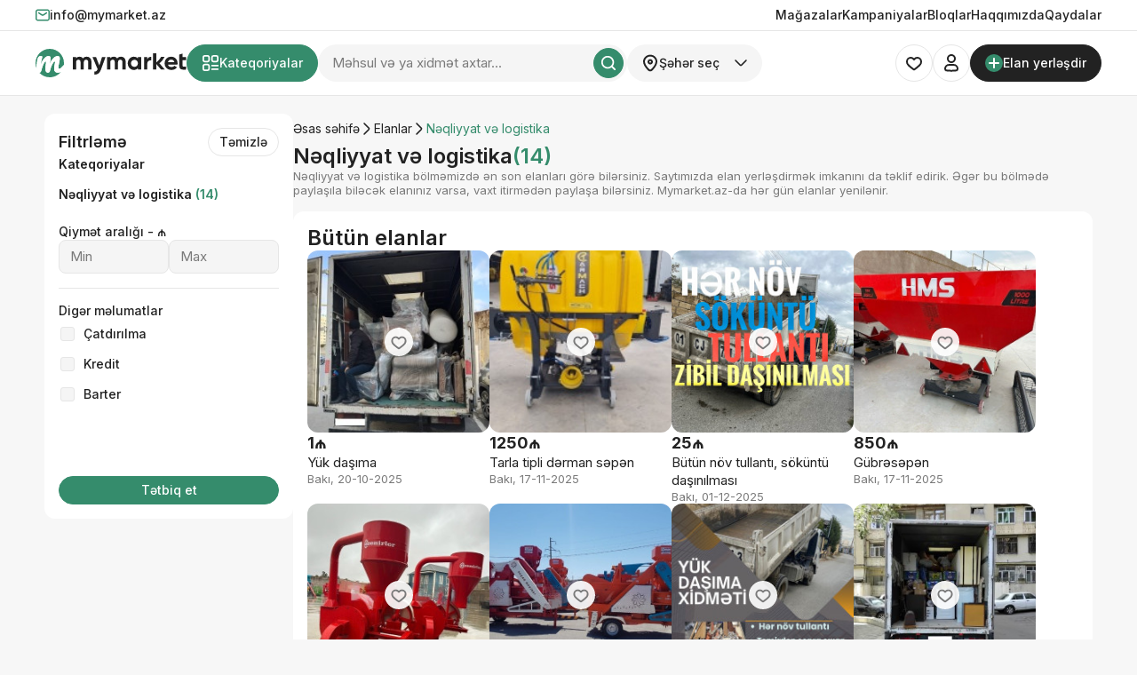

--- FILE ---
content_type: text/html; charset=UTF-8
request_url: https://www.mymarket.az/elanlar/neqliyyat-ve-logistika
body_size: 26390
content:
<!DOCTYPE html>
<html lang="az">
<head>
    <meta charset="UTF-8">
    <meta name="viewport" content="width=device-width, initial-scale=1.0">
    <title>Nəqliyyat və logistika bölməmizdə ən son elanlar!</title>
    <meta name="description"
          content="Nəqliyyat və logistika bölməmizdə ən son elanları görə bilərsiniz. Nəqliyyat və logistika bölməmizdə sizi maraqlandıran elanlar. "/>
    <meta name="keywords"
          content="Nəqliyyat və logistika">
    <meta property="og:type" content="website"/>
    <meta property="og:url" content="https://www.mymarket.az/elanlar/neqliyyat-ve-logistika"/>
    <meta property="og:title"
          content="Nəqliyyat və logistika bölməmizdə ən son elanlar!"/>
    <meta property="og:description"
          content="Nəqliyyat və logistika bölməmizdə ən son elanları görə bilərsiniz. Nəqliyyat və logistika bölməmizdə sizi maraqlandıran elanlar. "/>
    <meta property="og:image" content="https://mymarket.az//site/images/opengraph-img.jpg"/>
    <meta property="og:image:type" content="image/png"/>
    <meta property="og:image:width" content="1920"/>
    <meta property="og:image:height" content="1680"/>
    <meta property="csrf-token" content="gAG2vyjKXS70f5Rjg60EsZgHJyxCLI6ymz4nrl7s">

    <!-- Favicon -->
    <link rel="apple-touch-icon" sizes="180x180" href="https://mymarket.az//site/favicon/apple-touch-icon.png">
    <link rel="icon" type="image/png" sizes="32x32" href="https://mymarket.az//site/favicon/favicon-32x32.png">
    <link rel="icon" type="image/png" sizes="16x16" href="https://mymarket.az//site/favicon/favicon-16x16.png">
    <link rel="manifest" href="https://mymarket.az//site/favicon/site.webmanifest">

    <link rel="preconnect" href="https://fonts.googleapis.com">
    <link rel="preconnect" href="https://fonts.gstatic.com" crossorigin>
    <link href="https://fonts.googleapis.com/css2?family=Inter:wght@100..900&display=swap" rel="stylesheet">
    <link rel="stylesheet" href="https://cdn.jsdelivr.net/npm/swiper@11/swiper-bundle.min.css"/>
    <link rel="stylesheet" href="https://cdn.jsdelivr.net/npm/@fancyapps/ui@5.0/dist/fancybox/fancybox.css"/>
    <link rel="stylesheet" href="https://mymarket.az//site/css/bootstrap.css">
    <link rel="stylesheet" href="https://mymarket.az//site/css/style.css?v=12">
    <link rel="stylesheet" href="https://mymarket.az//site/css/responsive.css?v=12">
    <link rel="canonical" href="https://www.mymarket.az/elanlar/neqliyyat-ve-logistika" />
    <meta name="google-site-verification" content="D0WriEumr3qj6x2zmbTlGAiMZNXstIQEyKB7DlrkV54"/>
    <!-- Google Tag Manager -->
    <script>(function (w, d, s, l, i) {
            w[l] = w[l] || [];
            w[l].push({
                'gtm.start':
                    new Date().getTime(), event: 'gtm.js'
            });
            var f = d.getElementsByTagName(s)[0],
                j = d.createElement(s), dl = l != 'dataLayer' ? '&l=' + l : '';
            j.async = true;
            j.src =
                'https://www.googletagmanager.com/gtm.js?id=' + i + dl;
            f.parentNode.insertBefore(j, f);
        })(window, document, 'script', 'dataLayer', 'GTM-5L39PPFT');</script>
    <!-- End Google Tag Manager -->

    <!-- Yandex.Metrika counter -->
    <script type="text/javascript" >
        (function(m,e,t,r,i,k,a){m[i]=m[i]||function(){(m[i].a=m[i].a||[]).push(arguments)};
            m[i].l=1*new Date();
            for (var j = 0; j < document.scripts.length; j++) {if (document.scripts[j].src === r) { return; }}
            k=e.createElement(t),a=e.getElementsByTagName(t)[0],k.async=1,k.src=r,a.parentNode.insertBefore(k,a)})
        (window, document, "script", "https://mc.yandex.ru/metrika/tag.js", "ym");

        ym(95561022, "init", {
            clickmap:true,
            trackLinks:true,
            accurateTrackBounce:true
        });
    </script>
    <noscript><div><img src="https://mc.yandex.ru/watch/95561022" style="position:absolute; left:-9999px;" alt="" /></div></noscript>
    <!-- /Yandex.Metrika counter -->
</head>
<body>
<!-- Modals -->
<div class="my-modal my-modal--fade my-modal--multi-content my-modal--closeable my-modal--sm my-modal--login" id="modalLogin">
    <div class="my-modal__dialog">
        <div class="my-modal__content my-modal__content--phone" id="modalContentPhone" data-step="1">
            <div class="my-modal__header">
                <span class="my-modal__header__title">Mobil nömrənizi daxil edin</span>
            </div>
            <div class="my-modal__body">
                <div id="formLogin" class="my-form">
                    <div class="my-form__item">
                        <div class="my-form__item__header">
                            <label class="my-form__label" for="phone">Mobil nömrə</label>
                        </div>
                        <div class="my-form__item__body">
                            <input type="text" id="phone" class="my-form__control" maxlength="10"
                                   name="phone" placeholder="(055) 123 45 67"/>
                        </div>
                        <div class="my-form__item__footer"></div>
                    </div>
                </div>
            </div>
            <div class="my-modal__footer">
                <div class="my-modal__footer__buttons">
                    <button class="my-btn my-btn--primary" id="btnSendOTP">İrəli</button>
                </div>
                <p>Giriş etməklə <a href="#" class="my-btn my-btn--text my-btn--primary">İstifadəçi şərtləri</a> və <a
                        href="#" class="my-btn my-btn--text my-btn--primary">Qaydalar</a> ilə razılaşırsınız</p>
            </div>
        </div>
        <div class="my-modal__content my-modal__content--otp" id="modalContentOTP" data-step="2">
            <div class="my-modal__header">
                <span class="my-modal__header__title">OTP kodu daxil edin</span>
            </div>
            <div class="my-modal__body">
                <div id="formLogin" class="my-form">
                    <div class="my-form__item">
                        <div class="my-form__item__header">
                            <label class="my-form__label" for="otpCodeEntry">OTP kod</label>
                        </div>
                        <div class="my-form__item__body">
                            <input type="text" id="otpCodeEntry" class="my-form__control" maxlength="6"
                                   name="otpCodeEntry" placeholder="123 - 456"/>
                        </div>
                        <div class="my-form__item__footer"></div>
                        <div class="my-form__item__footer">
                            <div class="my-form__repeat-otp">
                                <button id="btnRepeatOTP" class="my-btn my-btn--text my-btn--primary" disabled>Yenidən göndər</button>
                            </div>
                        </div>
                    </div>
                </div>
            </div>
            <div class="my-modal__footer">
                <div class="my-modal__footer__buttons">
                    <button class="my-btn my-btn--back">Geri
                    </button>
                    <button class="my-btn my-btn--primary" id="btnVerifyOTP">Təsdiq et</button>
                </div>
                <p>Giriş etməklə <a href="https://www.mymarket.az/pages/user-terms" class="my-btn my-btn--text my-btn--primary">İstifadəçi şərtləri</a> və <a
                        href="https://www.mymarket.az/pages/rules" class="my-btn my-btn--text my-btn--primary">Qaydalar</a> ilə razılaşırsınız</p>
            </div>
        </div>
    </div>
</div>
<div class="my-modal my-modal--fade my-modal--sm my-modal--alert" id="modalAlertLogin">
    <div class="my-modal__dialog">
        <div class="my-modal__content">
            <div class="my-modal__header">
                <span class="my-modal__header__title">Xoş gəldiniz</span>
                <p class="my-modal__header__description">Hesaba uğurla daxil oldunuz.</p>
            </div>
            <div class="my-modal__footer">
                <button class="my-btn my-btn--small" data-close="modal">Bağla</button>
                <a href="https://www.mymarket.az/cabinet/posts" class="my-btn my-btn--secondary my-btn--small">Elanlara bax</a>
            </div>
        </div>
    </div>
</div>
<!-- Modals end -->
<!-- Header -->
<header class="header">
    <div class="header__top d-mobile-none">
    <div class="container">
        <div class="header__content">
            <ul class="header__contact-list">
                <li>
                    <a href="/cdn-cgi/l/email-protection#2940474f4669445044485b424c5d074853">
                        <svg width="16" height="16" viewBox="0 0 16 16" fill="none"
                             xmlns="http://www.w3.org/2000/svg">a
                            <path fill-rule="evenodd" clip-rule="evenodd"
                                  d="M2.5 3H13.5C14.0523 3 14.5 3.44772 14.5 4V12C14.5 12.5523 14.0523 13 13.5 13H2.5C1.94772 13 1.5 12.5523 1.5 12V4C1.5 3.44772 1.94772 3 2.5 3ZM0 4C0 2.61929 1.11929 1.5 2.5 1.5H13.5C14.8807 1.5 16 2.61929 16 4V12C16 13.3807 14.8807 14.5 13.5 14.5H2.5C1.11929 14.5 0 13.3807 0 12V4ZM4.0525 4.87596C3.70785 4.6462 3.2422 4.73933 3.01244 5.08397C2.78267 5.42862 2.8758 5.89427 3.22045 6.12404L6.77725 8.49524C7.51776 8.98891 8.48247 8.98891 9.22297 8.49524L12.7798 6.12404C13.1244 5.89427 13.2175 5.42862 12.9878 5.08397C12.758 4.73933 12.2924 4.6462 11.9477 4.87596L8.39092 7.24716C8.15427 7.40493 7.84596 7.40493 7.6093 7.24716L4.0525 4.87596Z"
                                  fill="#358C6C"/>
                        </svg>
                        <span><span class="__cf_email__" data-cfemail="b3daddd5dcf3decaded2c1d8d6c79dd2c9">[email&#160;protected]</span></span>
                    </a>
                </li>
            </ul>
            <ul class="header__menu-list">
                <li>
                    <a href="https://www.mymarket.az/magazalar">Mağazalar</a>
                </li>
                <li>
                    <a href="https://www.mymarket.az/kampaniyalar">Kampaniyalar</a>
                </li>
                <li>
                    <a href="https://www.mymarket.az/bloqlar">Bloqlar</a>
                </li>
                <li>
                    <a href="https://www.mymarket.az/pages/about">Haqqımızda</a>
                </li>
                <li>
                    <a href="https://www.mymarket.az/pages/rules">Qaydalar</a>
                </li>
            </ul>
        </div>
    </div>
</div>
    <div class="header__main">
    <div class="container">
        <div class="header__content">
            <div class="header__content__group">
                <a href="https://www.mymarket.az" class="header__logo">
                    <img class="d-mobile-none" src="https://mymarket.az//site/images/logo.svg" alt="mymarket">
                    <img class="d-mobile-block" src="https://mymarket.az//site/images/logo-mark.svg" alt="mymarket">
                </a>
                <div class="header__content__group__item grow">
                    <button class="my-btn my-btn--secondary my-btn--catalog d-mobile-none">
                        <svg class="my-icon my-icon--categories" width="20" height="20" viewBox="0 0 20 20"
                             fill="none"
                             xmlns="http://www.w3.org/2000/svg">
                            <rect x="1.9" y="1.9" width="6.38182" height="6.38182" rx="1.55455" stroke="white"
                                  stroke-width="1.8"/>
                            <rect x="1.9" y="11.7184" width="6.38182" height="6.38182" rx="1.55455" stroke="white"
                                  stroke-width="1.8"/>
                            <rect x="11.7184" y="1.9" width="6.38182" height="6.38182" rx="1.55455" stroke="white"
                                  stroke-width="1.8"/>
                            <path d="M11.6362 12.8633H18.1817" stroke="white" stroke-width="1.8"
                                  stroke-linecap="round"/>
                            <path d="M11.6362 16.9541H18.1817" stroke="white" stroke-width="1.8"
                                  stroke-linecap="round"/>
                        </svg>
                        <svg class="my-icon my-icon--close" width="20" height="20" viewBox="0 0 20 20" fill="none"
                             xmlns="http://www.w3.org/2000/svg">
                            <path fill-rule="evenodd" clip-rule="evenodd"
                                  d="M2.22356 16.0912C1.83303 16.4818 1.83303 17.1149 2.22356 17.5054C2.61408 17.896 3.24725 17.896 3.63777 17.5054L9.72897 11.4142L15.8202 17.5055C16.2107 17.896 16.8439 17.896 17.2344 17.5055C17.6249 17.1149 17.6249 16.4818 17.2344 16.0913L11.1432 10L17.2344 3.9088C17.6249 3.51827 17.6249 2.88511 17.2344 2.49458C16.8439 2.10406 16.2107 2.10406 15.8202 2.49458L9.72897 8.58581L3.63777 2.49461C3.24725 2.10408 2.61408 2.10408 2.22356 2.49461C1.83303 2.88513 1.83303 3.5183 2.22356 3.90882L8.31476 10L2.22356 16.0912Z"
                                  fill="white"/>
                        </svg>
                        <span>Kateqoriyalar</span>
                    </button>
                    <form id="searchForm" class="header__content__group__item grow" action="https://www.mymarket.az/search">
                        <div class="header__search">
                            <div class="my-search">
                                <input id="searchInput" type="text" name="query"
                                       placeholder="Məhsul və ya xidmət axtar..." value="">
                                <button class="my-btn my-btn--icon my-btn--secondary my-btn--small" type="submit">
                                    <svg width="20" height="20" viewBox="0 0 20 20" fill="none"
                                         xmlns="http://www.w3.org/2000/svg">
                                        <path fill-rule="evenodd" clip-rule="evenodd"
                                              d="M3.70771 9.10045C3.70771 6.12186 6.12234 3.70723 9.10094 3.70723C12.0795 3.70723 14.4942 6.12186 14.4942 9.10045C14.4942 12.079 12.0795 14.4937 9.10094 14.4937C6.12234 14.4937 3.70771 12.079 3.70771 9.10045ZM9.10094 1.90723C5.12823 1.90723 1.90771 5.12774 1.90771 9.10045C1.90771 13.0732 5.12823 16.2937 9.10094 16.2937C10.7629 16.2937 12.2932 15.73 13.5112 14.7835L16.5531 17.8254C16.9045 18.1768 17.4744 18.1768 17.8259 17.8254C18.1773 17.4739 18.1773 16.9041 17.8259 16.5526L14.784 13.5107C15.7305 12.2927 16.2942 10.7624 16.2942 9.10045C16.2942 5.12774 13.0736 1.90723 9.10094 1.90723Z"
                                              fill="white"/>
                                    </svg>
                                </button>
                            </div>
                        </div>
                        <div class="my-dropdown my-dropdown--search">
                            <div class="my-dropdown__header">
                                <div class="my-dropdown__header__prefix">
                                    <svg width="20" height="20" viewBox="0 0 20 20" fill="none"
                                         xmlns="http://www.w3.org/2000/svg">
                                        <path
                                            d="M15.66 2.88519C13.36 0.655186 9.94 -0.0148137 6.94 1.19519C5.44 1.80519 4.2 2.80519 3.34 4.05519C2.48 5.30519 2 6.80519 2 8.38519C2 9.74519 2.44 11.2452 3.31 12.8652C3.98 14.1052 4.88 15.3852 6 16.6852C6.49 17.2552 7.02 17.8252 7.56 18.3652C8.21 19.0252 9.08 19.3952 10 19.3952C10.92 19.3952 11.79 19.0252 12.45 18.3652C12.99 17.8152 13.51 17.2552 14 16.6852C15.12 15.3852 16.02 14.1052 16.69 12.8652C17.56 11.2452 18 9.73519 18 8.38519V8.34519C18 6.31519 17.14 4.32519 15.66 2.88519ZM14.92 11.9152C14.33 13.0252 13.51 14.1952 12.48 15.3752C12.02 15.9152 11.53 16.4452 11.02 16.9552C10.75 17.2352 10.38 17.3952 10 17.3952C9.62 17.3952 9.25 17.2352 8.98 16.9552C8.47 16.4452 7.98 15.9152 7.52 15.3752C6.49 14.1952 5.67 13.0252 5.08 11.9152C4.36 10.5952 4 9.40519 4 8.38519C4 6.04519 5.45 3.95519 7.69 3.05519C9.95 2.13519 12.54 2.63519 14.26 4.31519C15.38 5.40519 16 6.84519 16 8.38519C16 9.40519 15.64 10.5952 14.92 11.9152Z"
                                            fill="#222222"/>
                                        <path
                                            d="M10 5.60522C8.35 5.60522 7 6.95522 7 8.60522C7 10.2552 8.35 11.6052 10 11.6052C11.65 11.6052 13 10.2552 13 8.60522C13 6.95522 11.65 5.60522 10 5.60522ZM10 9.60522C9.45 9.60522 9 9.15522 9 8.60522C9 8.05522 9.45 7.60522 10 7.60522C10.55 7.60522 11 8.05522 11 8.60522C11 9.15522 10.55 9.60522 10 9.60522Z"
                                            fill="#222222"/>
                                    </svg>
                                </div>
                                <div
                                    class="my-dropdown__header__content"> Şəhər seç</div>
                                <div class="my-dropdown__header__suffix">
                                    <svg width="16" height="16" viewBox="0 0 16 16" fill="none"
                                         xmlns="http://www.w3.org/2000/svg">
                                        <path
                                            d="M2 5L7.29289 10.2929C7.68342 10.6834 8.31658 10.6834 8.70711 10.2929L14 5"
                                            stroke="#222222" stroke-width="1.5" stroke-linecap="round"/>
                                    </svg>
                                </div>
                            </div>
                            <div class="my-dropdown__body">
                                <div class="container">
                                    <div class="my-dropdown__body__content">
                                        <div class="my-dropdown__body__content__title">Şəhər seçimi</div>
                                        <div class="my-dropdown__body__content__wrapper">
                                                                                            <span   data-value="Ağcabədi">Ağcabədi</span>
                                                                                            <span   data-value="Ağdam">Ağdam</span>
                                                                                            <span   data-value="Ağdaş">Ağdaş</span>
                                                                                            <span   data-value="Ağdərə">Ağdərə</span>
                                                                                            <span   data-value="Ağstafa">Ağstafa</span>
                                                                                            <span   data-value="Ağsu">Ağsu</span>
                                                                                            <span   data-value="Astara">Astara</span>
                                                                                            <span   data-value="Bakı">Bakı</span>
                                                                                            <span   data-value="Balakən">Balakən</span>
                                                                                            <span   data-value="Beyləqan">Beyləqan</span>
                                                                                            <span   data-value="Biləsuvar">Biləsuvar</span>
                                                                                            <span   data-value="Bərdə">Bərdə</span>
                                                                                            <span   data-value="Cəbrayıl">Cəbrayıl</span>
                                                                                            <span   data-value="Cəlilabad">Cəlilabad</span>
                                                                                            <span   data-value="Daşkəsən">Daşkəsən</span>
                                                                                            <span   data-value="Dəliməmmədli">Dəliməmmədli</span>
                                                                                            <span   data-value="Fizuli">Fizuli</span>
                                                                                            <span   data-value="Goranboy">Goranboy</span>
                                                                                            <span   data-value="Göyçay">Göyçay</span>
                                                                                            <span   data-value="Göygöl">Göygöl</span>
                                                                                            <span   data-value="Göytəpə">Göytəpə</span>
                                                                                            <span   data-value="Gədəbəy">Gədəbəy</span>
                                                                                            <span   data-value="Gəncə">Gəncə</span>
                                                                                            <span   data-value="Hacıqabul">Hacıqabul</span>
                                                                                            <span   data-value="Horadiz">Horadiz</span>
                                                                                            <span   data-value="İmişli">İmişli</span>
                                                                                            <span   data-value="İsmayıllı">İsmayıllı</span>
                                                                                            <span   data-value="Kürdəmir">Kürdəmir</span>
                                                                                            <span   data-value="Kəlbəcər">Kəlbəcər</span>
                                                                                            <span   data-value="Laçın">Laçın</span>
                                                                                            <span   data-value="Lerik">Lerik</span>
                                                                                            <span   data-value="Liman">Liman</span>
                                                                                            <span   data-value="Lənkəran">Lənkəran</span>
                                                                                            <span   data-value="Masallı">Masallı</span>
                                                                                            <span   data-value="Mingəçevir">Mingəçevir</span>
                                                                                            <span   data-value="Naftalan">Naftalan</span>
                                                                                            <span   data-value="Naxçıvan MR">Naxçıvan MR</span>
                                                                                            <span   data-value="Neftçala">Neftçala</span>
                                                                                            <span   data-value="Oğuz">Oğuz</span>
                                                                                            <span   data-value="Qax">Qax</span>
                                                                                            <span   data-value="Qazax">Qazax</span>
                                                                                            <span   data-value="Qobustan">Qobustan</span>
                                                                                            <span   data-value="Quba">Quba</span>
                                                                                            <span   data-value="Qubadlı">Qubadlı</span>
                                                                                            <span   data-value="Qusar">Qusar</span>
                                                                                            <span   data-value="Qəbələ">Qəbələ</span>
                                                                                            <span   data-value="Saatlı">Saatlı</span>
                                                                                            <span   data-value="Sabirabad">Sabirabad</span>
                                                                                            <span   data-value="Şabran">Şabran</span>
                                                                                            <span   data-value="Salyan">Salyan</span>
                                                                                            <span   data-value="Şamaxı">Şamaxı</span>
                                                                                            <span   data-value="Samux">Samux</span>
                                                                                            <span   data-value="Şirvan">Şirvan</span>
                                                                                            <span   data-value="Siyazən">Siyazən</span>
                                                                                            <span   data-value="Sumqayıt">Sumqayıt</span>
                                                                                            <span   data-value="Şuşa">Şuşa</span>
                                                                                            <span   data-value="Şəki">Şəki</span>
                                                                                            <span   data-value="Şəmkir">Şəmkir</span>
                                                                                            <span   data-value="Tovuz">Tovuz</span>
                                                                                            <span   data-value="Tərtər">Tərtər</span>
                                                                                            <span   data-value="Ucar">Ucar</span>
                                                                                            <span   data-value="Xaçmaz">Xaçmaz</span>
                                                                                            <span   data-value="Xaçmaz / Nabran">Xaçmaz / Nabran</span>
                                                                                            <span   data-value="Xaçmaz / Xudat">Xaçmaz / Xudat</span>
                                                                                            <span   data-value="Xırdalan">Xırdalan</span>
                                                                                            <span   data-value="Xızı">Xızı</span>
                                                                                            <span   data-value="Xocəvənd">Xocəvənd</span>
                                                                                            <span   data-value="Yardımlı">Yardımlı</span>
                                                                                            <span   data-value="Yevlax">Yevlax</span>
                                                                                            <span   data-value="Zaqatala">Zaqatala</span>
                                                                                            <span   data-value="Zəngilan">Zəngilan</span>
                                                                                            <span   data-value="Zərdab">Zərdab</span>
                                                                                    </div>
                                    </div>
                                </div>
                            </div>
                            <input id="searchCityInput" type="hidden" name="address"
                                   placeholder="Məhsul və ya xidmət axtar..." value="">
                        </div>
                    </form>
                    <div class="header__catalog">
    <div class="header__catalog__content">
        <div class="container">
            <div class="my-catalog">
                <div class="sidebar">
                    <div class="sidebar__header">
                        <span class="sidebar__header__title">Kateqoriyalar</span>
                        <button class="my-btn my-btn--small my-btn--catalog">Bağla</button>
                    </div>
                    <div class="sidebar__body">
                        <ul class="my-catalog__list">
                                                            <li class="my-catalog__list__item">
                                    <a href="https://www.mymarket.az/elanlar/neqliyyat">
                                        <div>
                                            <img
                                                src="https://photos.hattrickt.com/mymarket/categories/resized/1709552388.100x100.png"
                                                alt="Nəqliyyat">
                                            <span>Nəqliyyat</span>
                                        </div>
                                                                                    <svg width="16" height="16" viewBox="0 0 16 16" fill="none"
                                                 xmlns="http://www.w3.org/2000/svg">
                                                <path
                                                    d="M5 2.00002L10.2929 7.29291C10.6834 7.68343 10.6834 8.3166 10.2929 8.70712L5 14"
                                                    stroke="#222222" stroke-width="1.5" stroke-linecap="round"/>
                                            </svg>
                                                                            </a>
                                    <div class="my-catalog__sub">
                                        <div class="section__header">
                                            <div class="section__header__title">
                                                <svg class="d-mobile-block" width="16" height="16" viewBox="0 0 16 16" fill="none" xmlns="http://www.w3.org/2000/svg">
                                                    <path d="M11 2.00003L5.70711 7.29292C5.31658 7.68345 5.31658 8.31661 5.70711 8.70714L11 14" stroke="#222222" stroke-width="1.5" stroke-linecap="round" />
                                                </svg>
                                                Nəqliyyat
                                                <span class="section__header__title__label">(1067)</span>
                                            </div>
                                            <a href="https://www.mymarket.az/elanlar/neqliyyat"
                                               class="my-btn my-btn--small">Bütün məhsulları
                                                gör</a>
                                        </div>
                                        <div class="section__body">
                                            <ul class="my-catalog__sub__list">
                                                                                                    <li class="my-catalog__sub__list__item">
                                                        <a href="https://www.mymarket.az/elanlar/avtomobiller"> Avtomobillər </a>
                                                        <ul>
                                                                                                                    </ul>
                                                                                                            </li>
                                                                                                    <li class="my-catalog__sub__list__item">
                                                        <a href="https://www.mymarket.az/elanlar/avtomobil-ehtiyat-hisseleri"> Avtomobil ehtiyat hissələri </a>
                                                        <ul>
                                                                                                                            <li ><a
                                                                        href="https://www.mymarket.az/elanlar/akkumulyator">Akkumulyator</a>
                                                                </li>
                                                                                                                            <li ><a
                                                                        href="https://www.mymarket.az/elanlar/video-qeydiyyatcilar">Videoqeydiyyatçılar</a>
                                                                </li>
                                                                                                                    </ul>
                                                                                                            </li>
                                                                                                    <li class="my-catalog__sub__list__item">
                                                        <a href="https://www.mymarket.az/elanlar/aksesuarlar"> Aksesuarlar </a>
                                                        <ul>
                                                                                                                    </ul>
                                                                                                            </li>
                                                                                                    <li class="my-catalog__sub__list__item">
                                                        <a href="https://www.mymarket.az/elanlar/diger"> Digər </a>
                                                        <ul>
                                                                                                                    </ul>
                                                                                                            </li>
                                                                                                    <li class="my-catalog__sub__list__item">
                                                        <a href="https://www.mymarket.az/elanlar/yaglar-ve-mayeler"> Yağlar və mayelər </a>
                                                        <ul>
                                                                                                                            <li ><a
                                                                        href="https://www.mymarket.az/elanlar/muherrik-yaglari">Mühərrik yağları</a>
                                                                </li>
                                                                                                                            <li ><a
                                                                        href="https://www.mymarket.az/elanlar/antifirizler">Antifirizlər</a>
                                                                </li>
                                                                                                                    </ul>
                                                                                                            </li>
                                                                                                    <li class="my-catalog__sub__list__item">
                                                        <a href="https://www.mymarket.az/elanlar/avto-kosmetika-ve-kimya"> Avto kosmetika və kimya </a>
                                                        <ul>
                                                                                                                    </ul>
                                                                                                            </li>
                                                                                            </ul>
                                        </div>
                                    </div>
                                </li>
                                                            <li class="my-catalog__list__item">
                                    <a href="https://www.mymarket.az/elanlar/is-elanlari">
                                        <div>
                                            <img
                                                src="https://photos.hattrickt.com/mymarket/categories/resized/1709550779.100x100.png"
                                                alt="İş elanları">
                                            <span>İş elanları</span>
                                        </div>
                                                                                    <svg width="16" height="16" viewBox="0 0 16 16" fill="none"
                                                 xmlns="http://www.w3.org/2000/svg">
                                                <path
                                                    d="M5 2.00002L10.2929 7.29291C10.6834 7.68343 10.6834 8.3166 10.2929 8.70712L5 14"
                                                    stroke="#222222" stroke-width="1.5" stroke-linecap="round"/>
                                            </svg>
                                                                            </a>
                                    <div class="my-catalog__sub">
                                        <div class="section__header">
                                            <div class="section__header__title">
                                                <svg class="d-mobile-block" width="16" height="16" viewBox="0 0 16 16" fill="none" xmlns="http://www.w3.org/2000/svg">
                                                    <path d="M11 2.00003L5.70711 7.29292C5.31658 7.68345 5.31658 8.31661 5.70711 8.70714L11 14" stroke="#222222" stroke-width="1.5" stroke-linecap="round" />
                                                </svg>
                                                İş elanları
                                                <span class="section__header__title__label">(1005)</span>
                                            </div>
                                            <a href="https://www.mymarket.az/elanlar/is-elanlari"
                                               class="my-btn my-btn--small">Bütün məhsulları
                                                gör</a>
                                        </div>
                                        <div class="section__body">
                                            <ul class="my-catalog__sub__list">
                                                                                                    <li class="my-catalog__sub__list__item">
                                                        <a href="https://www.mymarket.az/elanlar/is-axtariram"> İş axtarıram </a>
                                                        <ul>
                                                                                                                    </ul>
                                                                                                            </li>
                                                                                                    <li class="my-catalog__sub__list__item">
                                                        <a href="https://www.mymarket.az/elanlar/vakansiyalar"> Vakansiyalar </a>
                                                        <ul>
                                                                                                                            <li ><a
                                                                        href="https://www.mymarket.az/elanlar/maliyye">Maliyyə</a>
                                                                </li>
                                                                                                                            <li ><a
                                                                        href="https://www.mymarket.az/elanlar/neqliyyat-logistika-anbar">Nəqliyyat, logistika, anbar</a>
                                                                </li>
                                                                                                                            <li ><a
                                                                        href="https://www.mymarket.az/elanlar/avtobiznes-ve-servis">Avtobiznes və servis</a>
                                                                </li>
                                                                                                                            <li ><a
                                                                        href="https://www.mymarket.az/elanlar/marketinq-reklam-pr">Marketinq, reklam, PR</a>
                                                                </li>
                                                                                                                            <li ><a
                                                                        href="https://www.mymarket.az/elanlar/informasiya-texnologiyalari-telekom">İnformasiya texnologiyaları, telekom</a>
                                                                </li>
                                                                                                                            <li  class="hidden" ><a
                                                                        href="https://www.mymarket.az/elanlar/inzibati-heyet">İnzibati heyət</a>
                                                                </li>
                                                                                                                            <li  class="hidden" ><a
                                                                        href="https://www.mymarket.az/elanlar/satis">Satış</a>
                                                                </li>
                                                                                                                            <li  class="hidden" ><a
                                                                        href="https://www.mymarket.az/elanlar/tehsil-ve-elm">Təhsil və elm</a>
                                                                </li>
                                                                                                                            <li  class="hidden" ><a
                                                                        href="https://www.mymarket.az/elanlar/senaye-ve-istehsalat">Sənaye və istehsalat</a>
                                                                </li>
                                                                                                                            <li  class="hidden" ><a
                                                                        href="https://www.mymarket.az/elanlar/tibb-ve-eczaciliq">Tibb və əczaçılıq</a>
                                                                </li>
                                                                                                                            <li  class="hidden" ><a
                                                                        href="https://www.mymarket.az/elanlar/restoran-isi-ve-turizm">Restoran işi və turizm</a>
                                                                </li>
                                                                                                                            <li  class="hidden" ><a
                                                                        href="https://www.mymarket.az/elanlar/ev-personali-ve-temizlik">Ev personalı və təmizlik</a>
                                                                </li>
                                                                                                                            <li  class="hidden" ><a
                                                                        href="https://www.mymarket.az/elanlar/gozellik-fitness-idman">Gözəllik, Fitness, İdman</a>
                                                                </li>
                                                                                                                            <li  class="hidden" ><a
                                                                        href="https://www.mymarket.az/elanlar/hr-kadrlar">HR, kadrlar</a>
                                                                </li>
                                                                                                                            <li  class="hidden" ><a
                                                                        href="https://www.mymarket.az/elanlar/tikinti-ve-temir">Tikinti və təmir</a>
                                                                </li>
                                                                                                                            <li  class="hidden" ><a
                                                                        href="https://www.mymarket.az/elanlar/dizayn">Dizayn</a>
                                                                </li>
                                                                                                                            <li  class="hidden" ><a
                                                                        href="https://www.mymarket.az/elanlar/data-analitika">Data Analitika</a>
                                                                </li>
                                                                                                                    </ul>
                                                                                                                    <button
                                                                class="my-btn my-btn--text my-btn--primary my-btn--categories">
                                                                <span>Daha çox</span>
                                                                <svg width="16" height="16" viewBox="0 0 16 16"
                                                                     fill="none"
                                                                     xmlns="http://www.w3.org/2000/svg">
                                                                    <path
                                                                        d="M2 5L7.29289 10.2929C7.68342 10.6834 8.31658 10.6834 8.70711 10.2929L14 5"
                                                                        stroke="#358C6C" stroke-width="1.5"
                                                                        stroke-linecap="round"/>
                                                                </svg>
                                                            </button>
                                                                                                            </li>
                                                                                            </ul>
                                        </div>
                                    </div>
                                </li>
                                                            <li class="my-catalog__list__item">
                                    <a href="https://www.mymarket.az/elanlar/elektronika">
                                        <div>
                                            <img
                                                src="https://photos.hattrickt.com/mymarket/categories/resized/1709552525.100x100.png"
                                                alt="Elektronika">
                                            <span>Elektronika</span>
                                        </div>
                                                                                    <svg width="16" height="16" viewBox="0 0 16 16" fill="none"
                                                 xmlns="http://www.w3.org/2000/svg">
                                                <path
                                                    d="M5 2.00002L10.2929 7.29291C10.6834 7.68343 10.6834 8.3166 10.2929 8.70712L5 14"
                                                    stroke="#222222" stroke-width="1.5" stroke-linecap="round"/>
                                            </svg>
                                                                            </a>
                                    <div class="my-catalog__sub">
                                        <div class="section__header">
                                            <div class="section__header__title">
                                                <svg class="d-mobile-block" width="16" height="16" viewBox="0 0 16 16" fill="none" xmlns="http://www.w3.org/2000/svg">
                                                    <path d="M11 2.00003L5.70711 7.29292C5.31658 7.68345 5.31658 8.31661 5.70711 8.70714L11 14" stroke="#222222" stroke-width="1.5" stroke-linecap="round" />
                                                </svg>
                                                Elektronika
                                                <span class="section__header__title__label">(658)</span>
                                            </div>
                                            <a href="https://www.mymarket.az/elanlar/elektronika"
                                               class="my-btn my-btn--small">Bütün məhsulları
                                                gör</a>
                                        </div>
                                        <div class="section__body">
                                            <ul class="my-catalog__sub__list">
                                                                                                    <li class="my-catalog__sub__list__item">
                                                        <a href="https://www.mymarket.az/elanlar/diger-meiset-texnikasi"> Digər məişət texnikası </a>
                                                        <ul>
                                                                                                                    </ul>
                                                                                                            </li>
                                                                                                    <li class="my-catalog__sub__list__item">
                                                        <a href="https://www.mymarket.az/elanlar/sosial-sebeke-hesablari"> Sosial şəbəkə hesabları </a>
                                                        <ul>
                                                                                                                    </ul>
                                                                                                            </li>
                                                                                                    <li class="my-catalog__sub__list__item">
                                                        <a href="https://www.mymarket.az/elanlar/telefonlar"> Telefonlar </a>
                                                        <ul>
                                                                                                                            <li ><a
                                                                        href="https://www.mymarket.az/elanlar/mobil-telefonlar">Mobil telefonlar</a>
                                                                </li>
                                                                                                                            <li ><a
                                                                        href="https://www.mymarket.az/elanlar/telefon-aksesuarlari">Telefon aksesuarları</a>
                                                                </li>
                                                                                                                            <li ><a
                                                                        href="https://www.mymarket.az/elanlar/telefon-nomreleri">Telefon nömrələri</a>
                                                                </li>
                                                                                                                            <li ><a
                                                                        href="https://www.mymarket.az/elanlar/telefon-ehtiyat-hisseleri">Telefon Ehtiyat hissələri</a>
                                                                </li>
                                                                                                                            <li ><a
                                                                        href="https://www.mymarket.az/elanlar/stasionar-telefonlar">Stasionar telefonlar</a>
                                                                </li>
                                                                                                                    </ul>
                                                                                                            </li>
                                                                                                    <li class="my-catalog__sub__list__item">
                                                        <a href="https://www.mymarket.az/elanlar/komputerler-ve-avadanliqlar"> Kompüterlər və avadanlıqlar </a>
                                                        <ul>
                                                                                                                            <li ><a
                                                                        href="https://www.mymarket.az/elanlar/noutbuklar">Noutbuklar</a>
                                                                </li>
                                                                                                                            <li ><a
                                                                        href="https://www.mymarket.az/elanlar/komputer-aksesuarlari">Kompüter aksesuarları</a>
                                                                </li>
                                                                                                                            <li ><a
                                                                        href="https://www.mymarket.az/elanlar/masaustu-komputerler">Masaüstü kompüterlər</a>
                                                                </li>
                                                                                                                            <li ><a
                                                                        href="https://www.mymarket.az/elanlar/komputer-hisseleri">Komputer hissələri</a>
                                                                </li>
                                                                                                                            <li ><a
                                                                        href="https://www.mymarket.az/elanlar/sebeke-avadanliqlari">Şəbəkə avadanlıqları</a>
                                                                </li>
                                                                                                                    </ul>
                                                                                                            </li>
                                                                                                    <li class="my-catalog__sub__list__item">
                                                        <a href="https://www.mymarket.az/elanlar/meiset-texnikalari"> Məişət texnikaları </a>
                                                        <ul>
                                                                                                                            <li ><a
                                                                        href="https://www.mymarket.az/elanlar/paltaryuyanlar-1-1">Paltaryuyanlar</a>
                                                                </li>
                                                                                                                            <li ><a
                                                                        href="https://www.mymarket.az/elanlar/kondisionerler-1">Kondisionerlər</a>
                                                                </li>
                                                                                                                            <li ><a
                                                                        href="https://www.mymarket.az/elanlar/pliteler-1">Plitələr</a>
                                                                </li>
                                                                                                                            <li ><a
                                                                        href="https://www.mymarket.az/elanlar/soyuducular">Soyuducular</a>
                                                                </li>
                                                                                                                            <li ><a
                                                                        href="https://www.mymarket.az/elanlar/qizdiricilar-1">Qızdırıcılar</a>
                                                                </li>
                                                                                                                            <li  class="hidden" ><a
                                                                        href="https://www.mymarket.az/elanlar/qabyuyanlar-1">Qabyuyanlar</a>
                                                                </li>
                                                                                                                            <li  class="hidden" ><a
                                                                        href="https://www.mymarket.az/elanlar/tozsoranlar">Tozsoranlar</a>
                                                                </li>
                                                                                                                            <li  class="hidden" ><a
                                                                        href="https://www.mymarket.az/elanlar/utuler">Ütülər</a>
                                                                </li>
                                                                                                                            <li  class="hidden" ><a
                                                                        href="https://www.mymarket.az/elanlar/kombiler">Kombilər</a>
                                                                </li>
                                                                                                                            <li  class="hidden" ><a
                                                                        href="https://www.mymarket.az/elanlar/aspiratorlar">Aspiratorlar</a>
                                                                </li>
                                                                                                                            <li  class="hidden" ><a
                                                                        href="https://www.mymarket.az/elanlar/mikrodalgali-sobalar">Mikrodalğalı sobalar</a>
                                                                </li>
                                                                                                                            <li  class="hidden" ><a
                                                                        href="https://www.mymarket.az/elanlar/mini-sobalar">Mini sobalar</a>
                                                                </li>
                                                                                                                            <li  class="hidden" ><a
                                                                        href="https://www.mymarket.az/elanlar/elektrik-samovarlar">Elektrik samovarlar</a>
                                                                </li>
                                                                                                                            <li  class="hidden" ><a
                                                                        href="https://www.mymarket.az/elanlar/kokteyl-aparatlari">Kokteyl aparatları</a>
                                                                </li>
                                                                                                                            <li  class="hidden" ><a
                                                                        href="https://www.mymarket.az/elanlar/blenderler-mikserler-metbex-kombaynlari">Blenderlər, mikserlər, mətbəx kombaynları</a>
                                                                </li>
                                                                                                                            <li  class="hidden" ><a
                                                                        href="https://www.mymarket.az/elanlar/elektrik-caydan">Elektrik çaydan</a>
                                                                </li>
                                                                                                                            <li  class="hidden" ><a
                                                                        href="https://www.mymarket.az/elanlar/etcekenler">Ətçəkənlər</a>
                                                                </li>
                                                                                                                            <li  class="hidden" ><a
                                                                        href="https://www.mymarket.az/elanlar/serinkesler">Sərinkeşlər</a>
                                                                </li>
                                                                                                                    </ul>
                                                                                                                    <button
                                                                class="my-btn my-btn--text my-btn--primary my-btn--categories">
                                                                <span>Daha çox</span>
                                                                <svg width="16" height="16" viewBox="0 0 16 16"
                                                                     fill="none"
                                                                     xmlns="http://www.w3.org/2000/svg">
                                                                    <path
                                                                        d="M2 5L7.29289 10.2929C7.68342 10.6834 8.31658 10.6834 8.70711 10.2929L14 5"
                                                                        stroke="#358C6C" stroke-width="1.5"
                                                                        stroke-linecap="round"/>
                                                                </svg>
                                                            </button>
                                                                                                            </li>
                                                                                                    <li class="my-catalog__sub__list__item">
                                                        <a href="https://www.mymarket.az/elanlar/elektron-kitablar"> Elektron kitablar </a>
                                                        <ul>
                                                                                                                    </ul>
                                                                                                            </li>
                                                                                                    <li class="my-catalog__sub__list__item">
                                                        <a href="https://www.mymarket.az/elanlar/oyunlar-ve-konsullar"> Oyunlar və konsullar </a>
                                                        <ul>
                                                                                                                            <li ><a
                                                                        href="https://www.mymarket.az/elanlar/oyun-hesablari">Oyun hesabları</a>
                                                                </li>
                                                                                                                            <li ><a
                                                                        href="https://www.mymarket.az/elanlar/oyun-diskleri">Oyun diskləri</a>
                                                                </li>
                                                                                                                            <li ><a
                                                                        href="https://www.mymarket.az/elanlar/oyun-pultlari">Oyun pultları</a>
                                                                </li>
                                                                                                                    </ul>
                                                                                                            </li>
                                                                                                    <li class="my-catalog__sub__list__item">
                                                        <a href="https://www.mymarket.az/elanlar/foto-ve-video"> Foto və video </a>
                                                        <ul>
                                                                                                                    </ul>
                                                                                                            </li>
                                                                                                    <li class="my-catalog__sub__list__item">
                                                        <a href="https://www.mymarket.az/elanlar/plansetler"> Planşetlər </a>
                                                        <ul>
                                                                                                                    </ul>
                                                                                                            </li>
                                                                                                    <li class="my-catalog__sub__list__item">
                                                        <a href="https://www.mymarket.az/elanlar/audio"> Audio </a>
                                                        <ul>
                                                                                                                    </ul>
                                                                                                            </li>
                                                                                                    <li class="my-catalog__sub__list__item">
                                                        <a href="https://www.mymarket.az/elanlar/televizorlar-ve-aksesuarlar"> Televizorlar və aksesuarlar </a>
                                                        <ul>
                                                                                                                    </ul>
                                                                                                            </li>
                                                                                                    <li class="my-catalog__sub__list__item">
                                                        <a href="https://www.mymarket.az/elanlar/smart-saat-ve-qolbaqlar"> Smart saat və qolbaqlar </a>
                                                        <ul>
                                                                                                                    </ul>
                                                                                                            </li>
                                                                                            </ul>
                                        </div>
                                    </div>
                                </li>
                                                            <li class="my-catalog__list__item">
                                    <a href="https://www.mymarket.az/elanlar/dasinmaz-emlak">
                                        <div>
                                            <img
                                                src="https://photos.hattrickt.com/mymarket/categories/resized/1709552498.100x100.png"
                                                alt="Daşınmaz Əmlak">
                                            <span>Daşınmaz Əmlak</span>
                                        </div>
                                                                                    <svg width="16" height="16" viewBox="0 0 16 16" fill="none"
                                                 xmlns="http://www.w3.org/2000/svg">
                                                <path
                                                    d="M5 2.00002L10.2929 7.29291C10.6834 7.68343 10.6834 8.3166 10.2929 8.70712L5 14"
                                                    stroke="#222222" stroke-width="1.5" stroke-linecap="round"/>
                                            </svg>
                                                                            </a>
                                    <div class="my-catalog__sub">
                                        <div class="section__header">
                                            <div class="section__header__title">
                                                <svg class="d-mobile-block" width="16" height="16" viewBox="0 0 16 16" fill="none" xmlns="http://www.w3.org/2000/svg">
                                                    <path d="M11 2.00003L5.70711 7.29292C5.31658 7.68345 5.31658 8.31661 5.70711 8.70714L11 14" stroke="#222222" stroke-width="1.5" stroke-linecap="round" />
                                                </svg>
                                                Daşınmaz Əmlak
                                                <span class="section__header__title__label">(178)</span>
                                            </div>
                                            <a href="https://www.mymarket.az/elanlar/dasinmaz-emlak"
                                               class="my-btn my-btn--small">Bütün məhsulları
                                                gör</a>
                                        </div>
                                        <div class="section__body">
                                            <ul class="my-catalog__sub__list">
                                                                                                    <li class="my-catalog__sub__list__item">
                                                        <a href="https://www.mymarket.az/elanlar/menziller"> Mənzillər </a>
                                                        <ul>
                                                                                                                    </ul>
                                                                                                            </li>
                                                                                                    <li class="my-catalog__sub__list__item">
                                                        <a href="https://www.mymarket.az/elanlar/obyektler-ve-ofisler"> Obyektlər və ofislər </a>
                                                        <ul>
                                                                                                                            <li ><a
                                                                        href="https://www.mymarket.az/elanlar/ofis">Ofis</a>
                                                                </li>
                                                                                                                            <li ><a
                                                                        href="https://www.mymarket.az/elanlar/obyekt">Obyekt</a>
                                                                </li>
                                                                                                                            <li ><a
                                                                        href="https://www.mymarket.az/elanlar/magaza">Mağaza</a>
                                                                </li>
                                                                                                                    </ul>
                                                                                                            </li>
                                                                                                    <li class="my-catalog__sub__list__item">
                                                        <a href="https://www.mymarket.az/elanlar/villalar-bag-evleri"> Villalar, bağ evləri </a>
                                                        <ul>
                                                                                                                            <li ><a
                                                                        href="https://www.mymarket.az/elanlar/heyet-evi">Həyət evi</a>
                                                                </li>
                                                                                                                            <li ><a
                                                                        href="https://www.mymarket.az/elanlar/bag-evi">Bağ evi</a>
                                                                </li>
                                                                                                                            <li ><a
                                                                        href="https://www.mymarket.az/elanlar/villa">Villa</a>
                                                                </li>
                                                                                                                    </ul>
                                                                                                            </li>
                                                                                                    <li class="my-catalog__sub__list__item">
                                                        <a href="https://www.mymarket.az/elanlar/qarajlar"> Qarajlar </a>
                                                        <ul>
                                                                                                                    </ul>
                                                                                                            </li>
                                                                                                    <li class="my-catalog__sub__list__item">
                                                        <a href="https://www.mymarket.az/elanlar/torpaq"> Torpaq </a>
                                                        <ul>
                                                                                                                    </ul>
                                                                                                            </li>
                                                                                                    <li class="my-catalog__sub__list__item">
                                                        <a href="https://www.mymarket.az/elanlar/xaricde-emlak"> Xaricdə əmlak </a>
                                                        <ul>
                                                                                                                    </ul>
                                                                                                            </li>
                                                                                            </ul>
                                        </div>
                                    </div>
                                </li>
                                                            <li class="my-catalog__list__item">
                                    <a href="https://www.mymarket.az/elanlar/xidmetler-ve-biznes">
                                        <div>
                                            <img
                                                src="https://photos.hattrickt.com/mymarket/categories/resized/1709552586.100x100.png"
                                                alt="Xidmətlər və biznes">
                                            <span>Xidmətlər və biznes</span>
                                        </div>
                                                                                    <svg width="16" height="16" viewBox="0 0 16 16" fill="none"
                                                 xmlns="http://www.w3.org/2000/svg">
                                                <path
                                                    d="M5 2.00002L10.2929 7.29291C10.6834 7.68343 10.6834 8.3166 10.2929 8.70712L5 14"
                                                    stroke="#222222" stroke-width="1.5" stroke-linecap="round"/>
                                            </svg>
                                                                            </a>
                                    <div class="my-catalog__sub">
                                        <div class="section__header">
                                            <div class="section__header__title">
                                                <svg class="d-mobile-block" width="16" height="16" viewBox="0 0 16 16" fill="none" xmlns="http://www.w3.org/2000/svg">
                                                    <path d="M11 2.00003L5.70711 7.29292C5.31658 7.68345 5.31658 8.31661 5.70711 8.70714L11 14" stroke="#222222" stroke-width="1.5" stroke-linecap="round" />
                                                </svg>
                                                Xidmətlər və biznes
                                                <span class="section__header__title__label">(737)</span>
                                            </div>
                                            <a href="https://www.mymarket.az/elanlar/xidmetler-ve-biznes"
                                               class="my-btn my-btn--small">Bütün məhsulları
                                                gör</a>
                                        </div>
                                        <div class="section__body">
                                            <ul class="my-catalog__sub__list">
                                                                                                    <li class="my-catalog__sub__list__item">
                                                        <a href="https://www.mymarket.az/elanlar/biznes-ucun-avadanliq"> Biznes üçün avadanlıq </a>
                                                        <ul>
                                                                                                                            <li ><a
                                                                        href="https://www.mymarket.az/elanlar/anbar-avadanligi">Anbar avadanlığı</a>
                                                                </li>
                                                                                                                            <li ><a
                                                                        href="https://www.mymarket.az/elanlar/avtoservis-ucun">Avtoservis üçün</a>
                                                                </li>
                                                                                                                            <li ><a
                                                                        href="https://www.mymarket.az/elanlar/avtoyuma-ucun">Avtoyuma üçün</a>
                                                                </li>
                                                                                                                            <li ><a
                                                                        href="https://www.mymarket.az/elanlar/eylence-ucun">Əyləncə üçün</a>
                                                                </li>
                                                                                                                            <li ><a
                                                                        href="https://www.mymarket.az/elanlar/kassa-avadanligi">Kassa avadanlığı</a>
                                                                </li>
                                                                                                                            <li  class="hidden" ><a
                                                                        href="https://www.mymarket.az/elanlar/magaza-ucun">Mağaza üçün</a>
                                                                </li>
                                                                                                                            <li  class="hidden" ><a
                                                                        href="https://www.mymarket.az/elanlar/ofis-ucun">Ofis üçün</a>
                                                                </li>
                                                                                                                            <li  class="hidden" ><a
                                                                        href="https://www.mymarket.az/elanlar/poliqrafiya-avadanligi">Poliqrafiya avadanlığı</a>
                                                                </li>
                                                                                                                            <li  class="hidden" ><a
                                                                        href="https://www.mymarket.az/elanlar/qadin-ve-kisi-salonlari-ucun">Qadın və kişi salonları üçün</a>
                                                                </li>
                                                                                                                            <li  class="hidden" ><a
                                                                        href="https://www.mymarket.az/elanlar/reklam-lovheleri">Reklam lövhələri</a>
                                                                </li>
                                                                                                                            <li  class="hidden" ><a
                                                                        href="https://www.mymarket.az/elanlar/restoran-ucun">Restoran üçün</a>
                                                                </li>
                                                                                                                            <li  class="hidden" ><a
                                                                        href="https://www.mymarket.az/elanlar/senaye">Sənayə</a>
                                                                </li>
                                                                                                                            <li  class="hidden" ><a
                                                                        href="https://www.mymarket.az/elanlar/soyuducu-avadanliq">Soyuducu avadanlıq</a>
                                                                </li>
                                                                                                                            <li  class="hidden" ><a
                                                                        href="https://www.mymarket.az/elanlar/temizlik-avadanligi">Təmizlik avadanlığı</a>
                                                                </li>
                                                                                                                            <li  class="hidden" ><a
                                                                        href="https://www.mymarket.az/elanlar/tibbi-avadanliqlar">Tibbi avadanlıqlar</a>
                                                                </li>
                                                                                                                            <li  class="hidden" ><a
                                                                        href="https://www.mymarket.az/elanlar/ticaret-terezileri">Ticarət tərəziləri</a>
                                                                </li>
                                                                                                                            <li  class="hidden" ><a
                                                                        href="https://www.mymarket.az/elanlar/tullanti-qablari">Tullantı qabları</a>
                                                                </li>
                                                                                                                    </ul>
                                                                                                                    <button
                                                                class="my-btn my-btn--text my-btn--primary my-btn--categories">
                                                                <span>Daha çox</span>
                                                                <svg width="16" height="16" viewBox="0 0 16 16"
                                                                     fill="none"
                                                                     xmlns="http://www.w3.org/2000/svg">
                                                                    <path
                                                                        d="M2 5L7.29289 10.2929C7.68342 10.6834 8.31658 10.6834 8.70711 10.2929L14 5"
                                                                        stroke="#358C6C" stroke-width="1.5"
                                                                        stroke-linecap="round"/>
                                                                </svg>
                                                            </button>
                                                                                                            </li>
                                                                                                    <li class="my-catalog__sub__list__item">
                                                        <a href="https://www.mymarket.az/elanlar/neqliyyat-ve-logistika"> Nəqliyyat və logistika </a>
                                                        <ul>
                                                                                                                    </ul>
                                                                                                            </li>
                                                                                                    <li class="my-catalog__sub__list__item">
                                                        <a href="https://www.mymarket.az/elanlar/telim-hazirliq-kurslari"> Təlim, hazırlıq kursları </a>
                                                        <ul>
                                                                                                                    </ul>
                                                                                                            </li>
                                                                                                    <li class="my-catalog__sub__list__item">
                                                        <a href="https://www.mymarket.az/elanlar/temizlik"> Təmizlik </a>
                                                        <ul>
                                                                                                                    </ul>
                                                                                                            </li>
                                                                                                    <li class="my-catalog__sub__list__item">
                                                        <a href="https://www.mymarket.az/elanlar/gozellik-saglamliq"> Gözəllik, sağlamlıq </a>
                                                        <ul>
                                                                                                                    </ul>
                                                                                                            </li>
                                                                                                    <li class="my-catalog__sub__list__item">
                                                        <a href="https://www.mymarket.az/elanlar/foto-ve-video-cekilis-xidmetleri"> Foto və video çəkiliş xidmətləri </a>
                                                        <ul>
                                                                                                                    </ul>
                                                                                                            </li>
                                                                                                    <li class="my-catalog__sub__list__item">
                                                        <a href="https://www.mymarket.az/elanlar/huquq-xidmetleri"> Hüquq xidmətləri </a>
                                                        <ul>
                                                                                                                    </ul>
                                                                                                            </li>
                                                                                                    <li class="my-catalog__sub__list__item">
                                                        <a href="https://www.mymarket.az/elanlar/temir-ve-tikinti"> Təmir və tikinti </a>
                                                        <ul>
                                                                                                                            <li ><a
                                                                        href="https://www.mymarket.az/elanlar/buxarilar-ve-qizdiricilar">Buxarılar və qızdırıcılar</a>
                                                                </li>
                                                                                                                            <li ><a
                                                                        href="https://www.mymarket.az/elanlar/elektrik-mallari">Elektrik malları</a>
                                                                </li>
                                                                                                                            <li ><a
                                                                        href="https://www.mymarket.az/elanlar/pencereler-qapilar-eyvanlar">Pencərələr, qapılar, eyvanlar</a>
                                                                </li>
                                                                                                                            <li ><a
                                                                        href="https://www.mymarket.az/elanlar/santexnika-ve-sauna">Santexnika və sauna</a>
                                                                </li>
                                                                                                                            <li ><a
                                                                        href="https://www.mymarket.az/elanlar/tikinti-materiallari">Tikinti materialları</a>
                                                                </li>
                                                                                                                            <li  class="hidden" ><a
                                                                        href="https://www.mymarket.az/elanlar/temir-ve-tikinti-aletleri">Təmir və tikinti alətləri</a>
                                                                </li>
                                                                                                                            <li  class="hidden" ><a
                                                                        href="https://www.mymarket.az/elanlar/dam-ve-cardaq">Dam və çardaq</a>
                                                                </li>
                                                                                                                            <li  class="hidden" ><a
                                                                        href="https://www.mymarket.az/elanlar/darvaza-ve-avtomatik-qapilarin-sifarisi">Darvaza və avtomatik qapıların sifarişi</a>
                                                                </li>
                                                                                                                            <li  class="hidden" ><a
                                                                        href="https://www.mymarket.az/elanlar/dekor-dizayn-smeta-ve-planlama">Dekor, dizayn, smeta və planlama</a>
                                                                </li>
                                                                                                                            <li  class="hidden" ><a
                                                                        href="https://www.mymarket.az/elanlar/divar-kagizi-isleri">Divar kağızı işləri</a>
                                                                </li>
                                                                                                                            <li  class="hidden" ><a
                                                                        href="https://www.mymarket.az/elanlar/doseme-ve-tavan-isleri">Döşəmə və tavan işləri</a>
                                                                </li>
                                                                                                                            <li  class="hidden" ><a
                                                                        href="https://www.mymarket.az/elanlar/dulger-isleri">Dülgər işləri</a>
                                                                </li>
                                                                                                                            <li  class="hidden" ><a
                                                                        href="https://www.mymarket.az/elanlar/elektrik-xidmetleri">Elektrik xidmətləri</a>
                                                                </li>
                                                                                                                            <li  class="hidden" ><a
                                                                        href="https://www.mymarket.az/elanlar/fasad-isleri">Fasad işləri</a>
                                                                </li>
                                                                                                                            <li  class="hidden" ><a
                                                                        href="https://www.mymarket.az/elanlar/hazir-konstruksiyalar">Hazır konstruksiyalar</a>
                                                                </li>
                                                                                                                            <li  class="hidden" ><a
                                                                        href="https://www.mymarket.az/elanlar/kafel-plite-isleri">Kafel-plitə işləri</a>
                                                                </li>
                                                                                                                            <li  class="hidden" ><a
                                                                        href="https://www.mymarket.az/elanlar/landsaft-isleri">Landşaft işləri</a>
                                                                </li>
                                                                                                                            <li  class="hidden" ><a
                                                                        href="https://www.mymarket.az/elanlar/metal-qaynaq-isleri">Metal-qaynaq işləri</a>
                                                                </li>
                                                                                                                            <li  class="hidden" ><a
                                                                        href="https://www.mymarket.az/elanlar/meheccer-ve-arakesmelerin-sifarisi">Məhəccər və arakəsmələrin sifarişi</a>
                                                                </li>
                                                                                                                            <li  class="hidden" ><a
                                                                        href="https://www.mymarket.az/elanlar/mermer-sifarisi-ve-mermer-isleri">Mərmər sifarişi və mərmər işləri</a>
                                                                </li>
                                                                                                                            <li  class="hidden" ><a
                                                                        href="https://www.mymarket.az/elanlar/pencere-qapi-eyvan">Pencərə, qapı, eyvan</a>
                                                                </li>
                                                                                                                            <li  class="hidden" ><a
                                                                        href="https://www.mymarket.az/elanlar/rengsaz-isleri">Rəngsaz işləri</a>
                                                                </li>
                                                                                                                            <li  class="hidden" ><a
                                                                        href="https://www.mymarket.az/elanlar/santexnika-ve-kommunikasiya">Santexnika və kommunikasiya</a>
                                                                </li>
                                                                                                                            <li  class="hidden" ><a
                                                                        href="https://www.mymarket.az/elanlar/temir-xidmetleri">Təmir xidmətləri</a>
                                                                </li>
                                                                                                                            <li  class="hidden" ><a
                                                                        href="https://www.mymarket.az/elanlar/tikinti-xidmetleri">Tikinti xidmətləri</a>
                                                                </li>
                                                                                                                            <li  class="hidden" ><a
                                                                        href="https://www.mymarket.az/elanlar/olcu-cihazlari">Ölçü cihazları</a>
                                                                </li>
                                                                                                                    </ul>
                                                                                                                    <button
                                                                class="my-btn my-btn--text my-btn--primary my-btn--categories">
                                                                <span>Daha çox</span>
                                                                <svg width="16" height="16" viewBox="0 0 16 16"
                                                                     fill="none"
                                                                     xmlns="http://www.w3.org/2000/svg">
                                                                    <path
                                                                        d="M2 5L7.29289 10.2929C7.68342 10.6834 8.31658 10.6834 8.70711 10.2929L14 5"
                                                                        stroke="#358C6C" stroke-width="1.5"
                                                                        stroke-linecap="round"/>
                                                                </svg>
                                                            </button>
                                                                                                            </li>
                                                                                                    <li class="my-catalog__sub__list__item">
                                                        <a href="https://www.mymarket.az/elanlar/texnika-temiri"> Texnika təmiri </a>
                                                        <ul>
                                                                                                                            <li ><a
                                                                        href="https://www.mymarket.az/elanlar/audio-ve-video-cihazlarin-temiri">Audio və video cihazların təmiri</a>
                                                                </li>
                                                                                                                            <li ><a
                                                                        href="https://www.mymarket.az/elanlar/kombi-ve-su-qizdiricilarinin-temiri">Kombi və su qızdırıcılarının təmiri</a>
                                                                </li>
                                                                                                                            <li ><a
                                                                        href="https://www.mymarket.az/elanlar/komputer-ve-noutbuklarin-temiri">Kompüter və noutbukların təmiri</a>
                                                                </li>
                                                                                                                            <li ><a
                                                                        href="https://www.mymarket.az/elanlar/meiset-texnikalarinin-temiri">Məişət texnikalarının təmiri</a>
                                                                </li>
                                                                                                                            <li ><a
                                                                        href="https://www.mymarket.az/elanlar/musiqi-aletlerinin-temiri">Musiqi alətlərinin təmiri</a>
                                                                </li>
                                                                                                                            <li  class="hidden" ><a
                                                                        href="https://www.mymarket.az/elanlar/oyun-konsollarinin-temiri">Oyun konsollarının təmiri</a>
                                                                </li>
                                                                                                                            <li  class="hidden" ><a
                                                                        href="https://www.mymarket.az/elanlar/printer-temiri-ve-kartric-doldurulmasi">Printer təmiri və kartric doldurulması</a>
                                                                </li>
                                                                                                                            <li  class="hidden" ><a
                                                                        href="https://www.mymarket.az/elanlar/telefon-ve-plansetlerin-temiri">Telefon və planşetlərin təmiri</a>
                                                                </li>
                                                                                                                            <li  class="hidden" ><a
                                                                        href="https://www.mymarket.az/elanlar/televizorlarin-temiri">Televizorların təmiri</a>
                                                                </li>
                                                                                                                            <li  class="hidden" ><a
                                                                        href="https://www.mymarket.az/elanlar/tikinti-alet-ve-avadanliqlari-temiri">Tikinti alət və avadanlıqları təmiri</a>
                                                                </li>
                                                                                                                    </ul>
                                                                                                                    <button
                                                                class="my-btn my-btn--text my-btn--primary my-btn--categories">
                                                                <span>Daha çox</span>
                                                                <svg width="16" height="16" viewBox="0 0 16 16"
                                                                     fill="none"
                                                                     xmlns="http://www.w3.org/2000/svg">
                                                                    <path
                                                                        d="M2 5L7.29289 10.2929C7.68342 10.6834 8.31658 10.6834 8.70711 10.2929L14 5"
                                                                        stroke="#358C6C" stroke-width="1.5"
                                                                        stroke-linecap="round"/>
                                                                </svg>
                                                            </button>
                                                                                                            </li>
                                                                                                    <li class="my-catalog__sub__list__item">
                                                        <a href="https://www.mymarket.az/elanlar/it-internet-telekom"> IT, internet, telekom </a>
                                                        <ul>
                                                                                                                    </ul>
                                                                                                            </li>
                                                                                                    <li class="my-catalog__sub__list__item">
                                                        <a href="https://www.mymarket.az/elanlar/mebel-yigilmasi-ve-temiri"> Mebel yığılması və təmiri </a>
                                                        <ul>
                                                                                                                    </ul>
                                                                                                            </li>
                                                                                                    <li class="my-catalog__sub__list__item">
                                                        <a href="https://www.mymarket.az/elanlar/avadanliqlarin-qurasdirilmasi"> Avadanlıqların quraşdırılması </a>
                                                        <ul>
                                                                                                                    </ul>
                                                                                                            </li>
                                                                                                    <li class="my-catalog__sub__list__item">
                                                        <a href="https://www.mymarket.az/elanlar/muhasibat-xidmetleri"> Mühasibat xidmətləri </a>
                                                        <ul>
                                                                                                                    </ul>
                                                                                                            </li>
                                                                                                    <li class="my-catalog__sub__list__item">
                                                        <a href="https://www.mymarket.az/elanlar/qidalanma-keyterinq"> Qidalanma, keyterinq </a>
                                                        <ul>
                                                                                                                    </ul>
                                                                                                            </li>
                                                                                                    <li class="my-catalog__sub__list__item">
                                                        <a href="https://www.mymarket.az/elanlar/tercume"> Tərcümə </a>
                                                        <ul>
                                                                                                                    </ul>
                                                                                                            </li>
                                                                                                    <li class="my-catalog__sub__list__item">
                                                        <a href="https://www.mymarket.az/elanlar/tehlukesizlik-sistemlerinin-qurulmasi"> Təhlükəsizlik sistemlərinin qurulması </a>
                                                        <ul>
                                                                                                                            <li ><a
                                                                        href="https://www.mymarket.az/elanlar/agilli-ev">Ağıllı ev</a>
                                                                </li>
                                                                                                                            <li ><a
                                                                        href="https://www.mymarket.az/elanlar/domofonlar">Domofonlar</a>
                                                                </li>
                                                                                                                            <li ><a
                                                                        href="https://www.mymarket.az/elanlar/girise-nezaret-ve-idareetme-sistemi">Girişə nəzarət və idarəetmə sistemi</a>
                                                                </li>
                                                                                                                            <li ><a
                                                                        href="https://www.mymarket.az/elanlar/metal-detektorlari">Metal detektorları</a>
                                                                </li>
                                                                                                                            <li ><a
                                                                        href="https://www.mymarket.az/elanlar/siqnalizasiya-sistemleri">Siqnalizasiya sistemləri</a>
                                                                </li>
                                                                                                                            <li  class="hidden" ><a
                                                                        href="https://www.mymarket.az/elanlar/videomusahide">Videomüşahidə</a>
                                                                </li>
                                                                                                                            <li  class="hidden" ><a
                                                                        href="https://www.mymarket.az/elanlar/yanginsondurme-avadanligi">Yanğınsöndürmə avadanlığı</a>
                                                                </li>
                                                                                                                            <li  class="hidden" ><a
                                                                        href="https://www.mymarket.az/elanlar/yol-hereketi-tehlukesizliyi-avadanligi">Yol hərəkəti təhlükəsizliyi avadanlığı</a>
                                                                </li>
                                                                                                                    </ul>
                                                                                                                    <button
                                                                class="my-btn my-btn--text my-btn--primary my-btn--categories">
                                                                <span>Daha çox</span>
                                                                <svg width="16" height="16" viewBox="0 0 16 16"
                                                                     fill="none"
                                                                     xmlns="http://www.w3.org/2000/svg">
                                                                    <path
                                                                        d="M2 5L7.29289 10.2929C7.68342 10.6834 8.31658 10.6834 8.70711 10.2929L14 5"
                                                                        stroke="#358C6C" stroke-width="1.5"
                                                                        stroke-linecap="round"/>
                                                                </svg>
                                                            </button>
                                                                                                            </li>
                                                                                                    <li class="my-catalog__sub__list__item">
                                                        <a href="https://www.mymarket.az/elanlar/reklam-dizayn-ve-poliqrafiya"> Reklam, dizayn və poliqrafiya </a>
                                                        <ul>
                                                                                                                    </ul>
                                                                                                            </li>
                                                                                                    <li class="my-catalog__sub__list__item">
                                                        <a href="https://www.mymarket.az/elanlar/avadanligin-icaresi"> Avadanlığın icarəsi </a>
                                                        <ul>
                                                                                                                    </ul>
                                                                                                            </li>
                                                                                                    <li class="my-catalog__sub__list__item">
                                                        <a href="https://www.mymarket.az/elanlar/avtoservis-ve-diaqnostika"> Avtoservis və diaqnostika </a>
                                                        <ul>
                                                                                                                    </ul>
                                                                                                            </li>
                                                                                                    <li class="my-catalog__sub__list__item">
                                                        <a href="https://www.mymarket.az/elanlar/musiqi-eylence-ve-tedbirler"> Musiqi, əyləncə və tədbirlər </a>
                                                        <ul>
                                                                                                                    </ul>
                                                                                                            </li>
                                                                                                    <li class="my-catalog__sub__list__item">
                                                        <a href="https://www.mymarket.az/elanlar/tibbi-xidmetler"> Tibbi xidmətlər </a>
                                                        <ul>
                                                                                                                    </ul>
                                                                                                            </li>
                                                                                                    <li class="my-catalog__sub__list__item">
                                                        <a href="https://www.mymarket.az/elanlar/dayeler-baxicilar"> Dayələr, baxıcılar </a>
                                                        <ul>
                                                                                                                    </ul>
                                                                                                            </li>
                                                                                                    <li class="my-catalog__sub__list__item">
                                                        <a href="https://www.mymarket.az/elanlar/sigorta-xidmetleri"> Sığorta xidmətləri </a>
                                                        <ul>
                                                                                                                    </ul>
                                                                                                            </li>
                                                                                                    <li class="my-catalog__sub__list__item">
                                                        <a href="https://www.mymarket.az/elanlar/ayiq-surucu-xidmeti"> Ayıq sürücü xidməti </a>
                                                        <ul>
                                                                                                                    </ul>
                                                                                                            </li>
                                                                                            </ul>
                                        </div>
                                    </div>
                                </li>
                                                            <li class="my-catalog__list__item">
                                    <a href="https://www.mymarket.az/elanlar/ev-ve-bag">
                                        <div>
                                            <img
                                                src="https://photos.hattrickt.com/mymarket/categories/resized/1709552601.100x100.png"
                                                alt="Ev və bağ">
                                            <span>Ev və bağ</span>
                                        </div>
                                                                                    <svg width="16" height="16" viewBox="0 0 16 16" fill="none"
                                                 xmlns="http://www.w3.org/2000/svg">
                                                <path
                                                    d="M5 2.00002L10.2929 7.29291C10.6834 7.68343 10.6834 8.3166 10.2929 8.70712L5 14"
                                                    stroke="#222222" stroke-width="1.5" stroke-linecap="round"/>
                                            </svg>
                                                                            </a>
                                    <div class="my-catalog__sub">
                                        <div class="section__header">
                                            <div class="section__header__title">
                                                <svg class="d-mobile-block" width="16" height="16" viewBox="0 0 16 16" fill="none" xmlns="http://www.w3.org/2000/svg">
                                                    <path d="M11 2.00003L5.70711 7.29292C5.31658 7.68345 5.31658 8.31661 5.70711 8.70714L11 14" stroke="#222222" stroke-width="1.5" stroke-linecap="round" />
                                                </svg>
                                                Ev və bağ
                                                <span class="section__header__title__label">(1329)</span>
                                            </div>
                                            <a href="https://www.mymarket.az/elanlar/ev-ve-bag"
                                               class="my-btn my-btn--small">Bütün məhsulları
                                                gör</a>
                                        </div>
                                        <div class="section__body">
                                            <ul class="my-catalog__sub__list">
                                                                                                    <li class="my-catalog__sub__list__item">
                                                        <a href="https://www.mymarket.az/elanlar/qab-qacaq-ve-metbex-levazimatlari"> Qab-qacaq və mətbəx ləvazimatları </a>
                                                        <ul>
                                                                                                                            <li ><a
                                                                        href="https://www.mymarket.az/elanlar/bosqablar">Boşqablar</a>
                                                                </li>
                                                                                                                            <li ><a
                                                                        href="https://www.mymarket.az/elanlar/metbex-mehsullari">Mətbəx məhsulları</a>
                                                                </li>
                                                                                                                            <li ><a
                                                                        href="https://www.mymarket.az/elanlar/cay-ve-qehve-servizleri">Çay və qəhvə servizləri</a>
                                                                </li>
                                                                                                                            <li ><a
                                                                        href="https://www.mymarket.az/elanlar/nahar-servizleri">Nahar servizləri</a>
                                                                </li>
                                                                                                                            <li ><a
                                                                        href="https://www.mymarket.az/elanlar/badeler-ve-qedehler">Badələr və qədəhlər</a>
                                                                </li>
                                                                                                                            <li  class="hidden" ><a
                                                                        href="https://www.mymarket.az/elanlar/meyve-qablari">Meyvə qabları</a>
                                                                </li>
                                                                                                                            <li  class="hidden" ><a
                                                                        href="https://www.mymarket.az/elanlar/qrafinler-ve-dolcalar">Qrafinlər və dolçalar</a>
                                                                </li>
                                                                                                                            <li  class="hidden" ><a
                                                                        href="https://www.mymarket.az/elanlar/fincanlar">Fincanlar</a>
                                                                </li>
                                                                                                                            <li  class="hidden" ><a
                                                                        href="https://www.mymarket.az/elanlar/stekanlar">Stəkanlar</a>
                                                                </li>
                                                                                                                            <li  class="hidden" ><a
                                                                        href="https://www.mymarket.az/elanlar/nelbekiler">Nəlbəkilər</a>
                                                                </li>
                                                                                                                            <li  class="hidden" ><a
                                                                        href="https://www.mymarket.az/elanlar/konfet-qend-ve-murebbe-qablari">Konfet, qənd və mürəbbə qabları</a>
                                                                </li>
                                                                                                                            <li  class="hidden" ><a
                                                                        href="https://www.mymarket.az/elanlar/sirniyyat-ve-cerez-qablari">Şirniyyat və çərəz qabları</a>
                                                                </li>
                                                                                                                            <li  class="hidden" ><a
                                                                        href="https://www.mymarket.az/elanlar/sufre-levazimatlari">Süfrə ləvazimatları</a>
                                                                </li>
                                                                                                                            <li  class="hidden" ><a
                                                                        href="https://www.mymarket.az/elanlar/kulqabilar">Külqabılar</a>
                                                                </li>
                                                                                                                            <li  class="hidden" ><a
                                                                        href="https://www.mymarket.az/elanlar/sorba-qablari">Şorba qabları</a>
                                                                </li>
                                                                                                                            <li  class="hidden" ><a
                                                                        href="https://www.mymarket.az/elanlar/kasalar-ve-salat-qablari">Kasalar və salat qabları</a>
                                                                </li>
                                                                                                                            <li  class="hidden" ><a
                                                                        href="https://www.mymarket.az/elanlar/qazanlar-ve-tavalar">Qazanlar və tavalar</a>
                                                                </li>
                                                                                                                            <li  class="hidden" ><a
                                                                        href="https://www.mymarket.az/elanlar/caydanlar-ve-qehvedanlar">Çaydanlar və qəhvədanlar</a>
                                                                </li>
                                                                                                                            <li  class="hidden" ><a
                                                                        href="https://www.mymarket.az/elanlar/siniler-ve-altliqlar">Sinilər və altlıqlar</a>
                                                                </li>
                                                                                                                    </ul>
                                                                                                                    <button
                                                                class="my-btn my-btn--text my-btn--primary my-btn--categories">
                                                                <span>Daha çox</span>
                                                                <svg width="16" height="16" viewBox="0 0 16 16"
                                                                     fill="none"
                                                                     xmlns="http://www.w3.org/2000/svg">
                                                                    <path
                                                                        d="M2 5L7.29289 10.2929C7.68342 10.6834 8.31658 10.6834 8.70711 10.2929L14 5"
                                                                        stroke="#358C6C" stroke-width="1.5"
                                                                        stroke-linecap="round"/>
                                                                </svg>
                                                            </button>
                                                                                                            </li>
                                                                                                    <li class="my-catalog__sub__list__item">
                                                        <a href="https://www.mymarket.az/elanlar/ev-tekstili"> Ev tekstili </a>
                                                        <ul>
                                                                                                                            <li ><a
                                                                        href="https://www.mymarket.az/elanlar/desmallar">Dəsmallar</a>
                                                                </li>
                                                                                                                            <li ><a
                                                                        href="https://www.mymarket.az/elanlar/metbex-ucun-tekstil">Mətbəx üçün tekstil</a>
                                                                </li>
                                                                                                                            <li ><a
                                                                        href="https://www.mymarket.az/elanlar/perdeler-ve-jaluzler">Pərdələr və jalüzlər</a>
                                                                </li>
                                                                                                                            <li ><a
                                                                        href="https://www.mymarket.az/elanlar/predler-ortukler">Predlər, örtüklər</a>
                                                                </li>
                                                                                                                            <li ><a
                                                                        href="https://www.mymarket.az/elanlar/yastiqlar">Yastıqlar</a>
                                                                </li>
                                                                                                                            <li  class="hidden" ><a
                                                                        href="https://www.mymarket.az/elanlar/yataq-tekstili">Yataq tekstili</a>
                                                                </li>
                                                                                                                            <li  class="hidden" ><a
                                                                        href="https://www.mymarket.az/elanlar/yorganlar">Yorğanlar</a>
                                                                </li>
                                                                                                                    </ul>
                                                                                                                    <button
                                                                class="my-btn my-btn--text my-btn--primary my-btn--categories">
                                                                <span>Daha çox</span>
                                                                <svg width="16" height="16" viewBox="0 0 16 16"
                                                                     fill="none"
                                                                     xmlns="http://www.w3.org/2000/svg">
                                                                    <path
                                                                        d="M2 5L7.29289 10.2929C7.68342 10.6834 8.31658 10.6834 8.70711 10.2929L14 5"
                                                                        stroke="#358C6C" stroke-width="1.5"
                                                                        stroke-linecap="round"/>
                                                                </svg>
                                                            </button>
                                                                                                            </li>
                                                                                                    <li class="my-catalog__sub__list__item">
                                                        <a href="https://www.mymarket.az/elanlar/bitkiler"> Bitkilər </a>
                                                        <ul>
                                                                                                                            <li ><a
                                                                        href="https://www.mymarket.az/elanlar/agaclar-ve-tingler">Ağaclar və tinglər</a>
                                                                </li>
                                                                                                                            <li ><a
                                                                        href="https://www.mymarket.az/elanlar/otaq-bitkileri">Otaq bitkiləri</a>
                                                                </li>
                                                                                                                            <li ><a
                                                                        href="https://www.mymarket.az/elanlar/dibcekler">Dibçəklər</a>
                                                                </li>
                                                                                                                            <li ><a
                                                                        href="https://www.mymarket.az/elanlar/guller">Güllər</a>
                                                                </li>
                                                                                                                            <li ><a
                                                                        href="https://www.mymarket.az/elanlar/qazonlar">Qazonlar</a>
                                                                </li>
                                                                                                                    </ul>
                                                                                                            </li>
                                                                                                    <li class="my-catalog__sub__list__item">
                                                        <a href="https://www.mymarket.az/elanlar/dekor-ve-interyer"> Dekor və interyer </a>
                                                        <ul>
                                                                                                                            <li ><a
                                                                        href="https://www.mymarket.az/elanlar/guzguler">Güzgülər</a>
                                                                </li>
                                                                                                                            <li ><a
                                                                        href="https://www.mymarket.az/elanlar/saatlar-zengli-saatlar">Saatlar, zəngli saatlar</a>
                                                                </li>
                                                                                                                            <li ><a
                                                                        href="https://www.mymarket.az/elanlar/samlar-ve-samdanlar">Şamlar və şamdanlar</a>
                                                                </li>
                                                                                                                            <li ><a
                                                                        href="https://www.mymarket.az/elanlar/guldanlar">Güldanlar</a>
                                                                </li>
                                                                                                                            <li ><a
                                                                        href="https://www.mymarket.az/elanlar/qapilar-ucun-stoperler">Qapılar üçün stoperlər</a>
                                                                </li>
                                                                                                                            <li  class="hidden" ><a
                                                                        href="https://www.mymarket.az/elanlar/suni-guller-ve-meyveler">Süni güllər və meyvələr</a>
                                                                </li>
                                                                                                                            <li  class="hidden" ><a
                                                                        href="https://www.mymarket.az/elanlar/resmler-ve-pannolar">Rəsmlər və pannolar</a>
                                                                </li>
                                                                                                                            <li  class="hidden" ><a
                                                                        href="https://www.mymarket.az/elanlar/fotocerciveler">Fotoçərçivələr</a>
                                                                </li>
                                                                                                                            <li  class="hidden" ><a
                                                                        href="https://www.mymarket.az/elanlar/pul-daxillari-ve-mucruler">Pul daxılları və mücrülər</a>
                                                                </li>
                                                                                                                            <li  class="hidden" ><a
                                                                        href="https://www.mymarket.az/elanlar/heykelcikler-ve-fiqurlar">Heykəlciklər və fiqurlar</a>
                                                                </li>
                                                                                                                            <li  class="hidden" ><a
                                                                        href="https://www.mymarket.az/elanlar/bayram-dekoru-ve-aksesuarlari">Bayram dekoru və aksesuarları</a>
                                                                </li>
                                                                                                                    </ul>
                                                                                                                    <button
                                                                class="my-btn my-btn--text my-btn--primary my-btn--categories">
                                                                <span>Daha çox</span>
                                                                <svg width="16" height="16" viewBox="0 0 16 16"
                                                                     fill="none"
                                                                     xmlns="http://www.w3.org/2000/svg">
                                                                    <path
                                                                        d="M2 5L7.29289 10.2929C7.68342 10.6834 8.31658 10.6834 8.70711 10.2929L14 5"
                                                                        stroke="#358C6C" stroke-width="1.5"
                                                                        stroke-linecap="round"/>
                                                                </svg>
                                                            </button>
                                                                                                            </li>
                                                                                                    <li class="my-catalog__sub__list__item">
                                                        <a href="https://www.mymarket.az/elanlar/ev-ve-bag-ucun-isiqlandirma"> Ev və bağ üçün işıqlandırma </a>
                                                        <ul>
                                                                                                                            <li ><a
                                                                        href="https://www.mymarket.az/elanlar/tavan-ve-asma-cilciraqlar">Tavan və asma çilçıraqlar</a>
                                                                </li>
                                                                                                                            <li ><a
                                                                        href="https://www.mymarket.az/elanlar/divar-ciraqlari">Divar çıraqları</a>
                                                                </li>
                                                                                                                            <li ><a
                                                                        href="https://www.mymarket.az/elanlar/yerustu-ve-masaustu-ciraqlar">Yerüstü və masaüstü çıraqlar</a>
                                                                </li>
                                                                                                                            <li ><a
                                                                        href="https://www.mymarket.az/elanlar/kuce-ciraqlari">Küçə çıraqları</a>
                                                                </li>
                                                                                                                            <li ><a
                                                                        href="https://www.mymarket.az/elanlar/lampalar">Lampalar</a>
                                                                </li>
                                                                                                                            <li  class="hidden" ><a
                                                                        href="https://www.mymarket.az/elanlar/projektorlar">Projektorlar</a>
                                                                </li>
                                                                                                                            <li  class="hidden" ><a
                                                                        href="https://www.mymarket.az/elanlar/spotlar-ve-trek-ciraqlar">Spotlar və trek çıraqlar</a>
                                                                </li>
                                                                                                                            <li  class="hidden" ><a
                                                                        href="https://www.mymarket.az/elanlar/isiqlandirilma-ucun-aksessuarlar">İşıqlandırılma üçün aksessuarlar</a>
                                                                </li>
                                                                                                                    </ul>
                                                                                                                    <button
                                                                class="my-btn my-btn--text my-btn--primary my-btn--categories">
                                                                <span>Daha çox</span>
                                                                <svg width="16" height="16" viewBox="0 0 16 16"
                                                                     fill="none"
                                                                     xmlns="http://www.w3.org/2000/svg">
                                                                    <path
                                                                        d="M2 5L7.29289 10.2929C7.68342 10.6834 8.31658 10.6834 8.70711 10.2929L14 5"
                                                                        stroke="#358C6C" stroke-width="1.5"
                                                                        stroke-linecap="round"/>
                                                                </svg>
                                                            </button>
                                                                                                            </li>
                                                                                                    <li class="my-catalog__sub__list__item">
                                                        <a href="https://www.mymarket.az/elanlar/ev-teserrufati-mallari"> Ev təsərrüfatı malları </a>
                                                        <ul>
                                                                                                                            <li ><a
                                                                        href="https://www.mymarket.az/elanlar/esyalarin-saxlanilmasi-orqanayzerler">Əşyaların saxlanılması, orqanayzerlər</a>
                                                                </li>
                                                                                                                            <li ><a
                                                                        href="https://www.mymarket.az/elanlar/hamam-ve-tualet-aksesuarlari">Hamam və tualet aksesuarları</a>
                                                                </li>
                                                                                                                            <li ><a
                                                                        href="https://www.mymarket.az/elanlar/meiset-kimyevi-maddeleri">Məişət kimyəvi maddələri</a>
                                                                </li>
                                                                                                                            <li ><a
                                                                        href="https://www.mymarket.az/elanlar/paltarqurutma-asilqanlari-ve-ipleri">Paltarqurutma asılqanları və ipləri</a>
                                                                </li>
                                                                                                                            <li ><a
                                                                        href="https://www.mymarket.az/elanlar/temizlik-esyalari">Təmizlik əşyaları</a>
                                                                </li>
                                                                                                                            <li  class="hidden" ><a
                                                                        href="https://www.mymarket.az/elanlar/utuleme-lovheleri">Ütüləmə lövhələri</a>
                                                                </li>
                                                                                                                            <li  class="hidden" ><a
                                                                        href="https://www.mymarket.az/elanlar/zibil-vedreleri-ve-torbalari">Zibil vedrələri və torbaları</a>
                                                                </li>
                                                                                                                    </ul>
                                                                                                                    <button
                                                                class="my-btn my-btn--text my-btn--primary my-btn--categories">
                                                                <span>Daha çox</span>
                                                                <svg width="16" height="16" viewBox="0 0 16 16"
                                                                     fill="none"
                                                                     xmlns="http://www.w3.org/2000/svg">
                                                                    <path
                                                                        d="M2 5L7.29289 10.2929C7.68342 10.6834 8.31658 10.6834 8.70711 10.2929L14 5"
                                                                        stroke="#358C6C" stroke-width="1.5"
                                                                        stroke-linecap="round"/>
                                                                </svg>
                                                            </button>
                                                                                                            </li>
                                                                                                    <li class="my-catalog__sub__list__item">
                                                        <a href="https://www.mymarket.az/elanlar/bag-ve-bostan"> Bağ və bostan </a>
                                                        <ul>
                                                                                                                            <li ><a
                                                                        href="https://www.mymarket.az/elanlar/manqallar-ve-aksesuarlar">Manqallar və aksesuarlar</a>
                                                                </li>
                                                                                                                            <li ><a
                                                                        href="https://www.mymarket.az/elanlar/qamaklar-yellencekler-ve-sezlonqlar">Qamaklar, yelləncəklər və şezlonqlar</a>
                                                                </li>
                                                                                                                            <li ><a
                                                                        href="https://www.mymarket.az/elanlar/otbicenler-ve-trimmerler">Otbiçənlər və trimmerlər</a>
                                                                </li>
                                                                                                                            <li ><a
                                                                        href="https://www.mymarket.az/elanlar/su-nasoslari">Su nasosları</a>
                                                                </li>
                                                                                                                            <li ><a
                                                                        href="https://www.mymarket.az/elanlar/suvarma-suyun-cekilmesi-ve-drenaj-avadanliqlari">Suvarma, suyun çəkilməsi və drenaj avadanlıqları</a>
                                                                </li>
                                                                                                                            <li  class="hidden" ><a
                                                                        href="https://www.mymarket.az/elanlar/su-cenleri">Su çənləri</a>
                                                                </li>
                                                                                                                            <li  class="hidden" ><a
                                                                        href="https://www.mymarket.az/elanlar/toxumlar-ve-gubreler">Toxumlar və gübrələr</a>
                                                                </li>
                                                                                                                            <li  class="hidden" ><a
                                                                        href="https://www.mymarket.az/elanlar/bag-levazimatlari">Bağ ləvazimatları</a>
                                                                </li>
                                                                                                                            <li  class="hidden" ><a
                                                                        href="https://www.mymarket.az/elanlar/heseratlarla-ve-gemiricilerle-mubarize">Həşəratlarla və gəmiricilərlə mübarizə</a>
                                                                </li>
                                                                                                                    </ul>
                                                                                                                    <button
                                                                class="my-btn my-btn--text my-btn--primary my-btn--categories">
                                                                <span>Daha çox</span>
                                                                <svg width="16" height="16" viewBox="0 0 16 16"
                                                                     fill="none"
                                                                     xmlns="http://www.w3.org/2000/svg">
                                                                    <path
                                                                        d="M2 5L7.29289 10.2929C7.68342 10.6834 8.31658 10.6834 8.70711 10.2929L14 5"
                                                                        stroke="#358C6C" stroke-width="1.5"
                                                                        stroke-linecap="round"/>
                                                                </svg>
                                                            </button>
                                                                                                            </li>
                                                                                                    <li class="my-catalog__sub__list__item">
                                                        <a href="https://www.mymarket.az/elanlar/xalcalar-ve-aksesuarlar"> Xalçalar və aksesuarlar </a>
                                                        <ul>
                                                                                                                            <li ><a
                                                                        href="https://www.mymarket.az/elanlar/xalca">Xalça</a>
                                                                </li>
                                                                                                                            <li ><a
                                                                        href="https://www.mymarket.az/elanlar/palazlar">Palazlar</a>
                                                                </li>
                                                                                                                            <li ><a
                                                                        href="https://www.mymarket.az/elanlar/kilimler">Kilimlər</a>
                                                                </li>
                                                                                                                            <li ><a
                                                                        href="https://www.mymarket.az/elanlar/hamam-ve-tualet-ucun-xalcalar">Hamam və tualet üçün xalçalar</a>
                                                                </li>
                                                                                                                            <li ><a
                                                                        href="https://www.mymarket.az/elanlar/qapi-qabagi-xalcalar">Qapı qabağı xalçalar</a>
                                                                </li>
                                                                                                                    </ul>
                                                                                                            </li>
                                                                                                    <li class="my-catalog__sub__list__item">
                                                        <a href="https://www.mymarket.az/elanlar/erzaq"> Ərzaq </a>
                                                        <ul>
                                                                                                                            <li ><a
                                                                        href="https://www.mymarket.az/elanlar/bal">Bal</a>
                                                                </li>
                                                                                                                            <li ><a
                                                                        href="https://www.mymarket.az/elanlar/cay-ve-qehve">Çay və qəhvə</a>
                                                                </li>
                                                                                                                            <li ><a
                                                                        href="https://www.mymarket.az/elanlar/cerez-ve-quru-meyveler">Çərəz və quru meyvələr</a>
                                                                </li>
                                                                                                                            <li ><a
                                                                        href="https://www.mymarket.az/elanlar/edviyyatlar">Ədviyyatlar</a>
                                                                </li>
                                                                                                                            <li ><a
                                                                        href="https://www.mymarket.az/elanlar/et-ve-deniz-mehsullari">Ət və dəniz məhsulları</a>
                                                                </li>
                                                                                                                            <li  class="hidden" ><a
                                                                        href="https://www.mymarket.az/elanlar/ickiler">İçkilər</a>
                                                                </li>
                                                                                                                            <li  class="hidden" ><a
                                                                        href="https://www.mymarket.az/elanlar/meyve-ve-terevezler">Meyvə və tərəvəzlər</a>
                                                                </li>
                                                                                                                            <li  class="hidden" ><a
                                                                        href="https://www.mymarket.az/elanlar/murebbe-ve-dosab">Mürəbbə və doşab</a>
                                                                </li>
                                                                                                                            <li  class="hidden" ><a
                                                                        href="https://www.mymarket.az/elanlar/sirke-ve-soslar">Sirkə və soslar</a>
                                                                </li>
                                                                                                                            <li  class="hidden" ><a
                                                                        href="https://www.mymarket.az/elanlar/sirniyyat-ve-un-memulatlari">Şirniyyat və un məmulatları</a>
                                                                </li>
                                                                                                                            <li  class="hidden" ><a
                                                                        href="https://www.mymarket.az/elanlar/sud-ve-sud-mehsullari">Süd və süd məhsulları</a>
                                                                </li>
                                                                                                                            <li  class="hidden" ><a
                                                                        href="https://www.mymarket.az/elanlar/tursu-ve-sorbalar">Turşu və şorbalar</a>
                                                                </li>
                                                                                                                            <li  class="hidden" ><a
                                                                        href="https://www.mymarket.az/elanlar/yaglar">Yağlar</a>
                                                                </li>
                                                                                                                            <li  class="hidden" ><a
                                                                        href="https://www.mymarket.az/elanlar/yumurta">Yumurta</a>
                                                                </li>
                                                                                                                    </ul>
                                                                                                                    <button
                                                                class="my-btn my-btn--text my-btn--primary my-btn--categories">
                                                                <span>Daha çox</span>
                                                                <svg width="16" height="16" viewBox="0 0 16 16"
                                                                     fill="none"
                                                                     xmlns="http://www.w3.org/2000/svg">
                                                                    <path
                                                                        d="M2 5L7.29289 10.2929C7.68342 10.6834 8.31658 10.6834 8.70711 10.2929L14 5"
                                                                        stroke="#358C6C" stroke-width="1.5"
                                                                        stroke-linecap="round"/>
                                                                </svg>
                                                            </button>
                                                                                                            </li>
                                                                                                    <li class="my-catalog__sub__list__item">
                                                        <a href="https://www.mymarket.az/elanlar/mebeller"> Mebellər </a>
                                                        <ul>
                                                                                                                            <li ><a
                                                                        href="https://www.mymarket.az/elanlar/qonaq-otagi-mebeli">Qonaq otağı mebeli</a>
                                                                </li>
                                                                                                                            <li ><a
                                                                        href="https://www.mymarket.az/elanlar/metbex-mebeli">Mətbəx mebeli</a>
                                                                </li>
                                                                                                                            <li ><a
                                                                        href="https://www.mymarket.az/elanlar/yataq-mebeli">Yataq Mebeli</a>
                                                                </li>
                                                                                                                            <li ><a
                                                                        href="https://www.mymarket.az/elanlar/ofis-mebeli">Ofis mebeli</a>
                                                                </li>
                                                                                                                            <li ><a
                                                                        href="https://www.mymarket.az/elanlar/dehliz-mebeli">Dəhliz mebeli</a>
                                                                </li>
                                                                                                                            <li  class="hidden" ><a
                                                                        href="https://www.mymarket.az/elanlar/masa-ve-oturacaqlar">Masa və oturacaqlar</a>
                                                                </li>
                                                                                                                            <li  class="hidden" ><a
                                                                        href="https://www.mymarket.az/elanlar/dosekler">Döşəklər</a>
                                                                </li>
                                                                                                                            <li  class="hidden" ><a
                                                                        href="https://www.mymarket.az/elanlar/divanlar">Divanlar</a>
                                                                </li>
                                                                                                                            <li  class="hidden" ><a
                                                                        href="https://www.mymarket.az/elanlar/kreslolar">Kreslolar</a>
                                                                </li>
                                                                                                                            <li  class="hidden" ><a
                                                                        href="https://www.mymarket.az/elanlar/refler">Rəflər</a>
                                                                </li>
                                                                                                                            <li  class="hidden" ><a
                                                                        href="https://www.mymarket.az/elanlar/dolablar">Dolablar</a>
                                                                </li>
                                                                                                                            <li  class="hidden" ><a
                                                                        href="https://www.mymarket.az/elanlar/carpayilar">Çarpayı</a>
                                                                </li>
                                                                                                                    </ul>
                                                                                                                    <button
                                                                class="my-btn my-btn--text my-btn--primary my-btn--categories">
                                                                <span>Daha çox</span>
                                                                <svg width="16" height="16" viewBox="0 0 16 16"
                                                                     fill="none"
                                                                     xmlns="http://www.w3.org/2000/svg">
                                                                    <path
                                                                        d="M2 5L7.29289 10.2929C7.68342 10.6834 8.31658 10.6834 8.70711 10.2929L14 5"
                                                                        stroke="#358C6C" stroke-width="1.5"
                                                                        stroke-linecap="round"/>
                                                                </svg>
                                                            </button>
                                                                                                            </li>
                                                                                                    <li class="my-catalog__sub__list__item">
                                                        <a href="https://www.mymarket.az/elanlar/kicik-meiset-texnikasi"> Kiçik məişət texnikası </a>
                                                        <ul>
                                                                                                                    </ul>
                                                                                                            </li>
                                                                                                    <li class="my-catalog__sub__list__item">
                                                        <a href="https://www.mymarket.az/elanlar/bag-mebelleri"> Bağ mebelləri </a>
                                                        <ul>
                                                                                                                    </ul>
                                                                                                            </li>
                                                                                            </ul>
                                        </div>
                                    </div>
                                </li>
                                                            <li class="my-catalog__list__item">
                                    <a href="https://www.mymarket.az/elanlar/sexsi-esyalar">
                                        <div>
                                            <img
                                                src="https://photos.hattrickt.com/mymarket/categories/resized/1709552644.100x100.png"
                                                alt="Şəxsi əşyalar">
                                            <span>Şəxsi əşyalar</span>
                                        </div>
                                                                                    <svg width="16" height="16" viewBox="0 0 16 16" fill="none"
                                                 xmlns="http://www.w3.org/2000/svg">
                                                <path
                                                    d="M5 2.00002L10.2929 7.29291C10.6834 7.68343 10.6834 8.3166 10.2929 8.70712L5 14"
                                                    stroke="#222222" stroke-width="1.5" stroke-linecap="round"/>
                                            </svg>
                                                                            </a>
                                    <div class="my-catalog__sub">
                                        <div class="section__header">
                                            <div class="section__header__title">
                                                <svg class="d-mobile-block" width="16" height="16" viewBox="0 0 16 16" fill="none" xmlns="http://www.w3.org/2000/svg">
                                                    <path d="M11 2.00003L5.70711 7.29292C5.31658 7.68345 5.31658 8.31661 5.70711 8.70714L11 14" stroke="#222222" stroke-width="1.5" stroke-linecap="round" />
                                                </svg>
                                                Şəxsi əşyalar
                                                <span class="section__header__title__label">(1677)</span>
                                            </div>
                                            <a href="https://www.mymarket.az/elanlar/sexsi-esyalar"
                                               class="my-btn my-btn--small">Bütün məhsulları
                                                gör</a>
                                        </div>
                                        <div class="section__body">
                                            <ul class="my-catalog__sub__list">
                                                                                                    <li class="my-catalog__sub__list__item">
                                                        <a href="https://www.mymarket.az/elanlar/geyim-ve-ayaqqabilar"> Geyim və ayaqqabılar </a>
                                                        <ul>
                                                                                                                            <li ><a
                                                                        href="https://www.mymarket.az/elanlar/qadin-geyimleri">Qadın geyimləri</a>
                                                                </li>
                                                                                                                            <li ><a
                                                                        href="https://www.mymarket.az/elanlar/kisi-geyimleri">Kişi geyimləri</a>
                                                                </li>
                                                                                                                            <li ><a
                                                                        href="https://www.mymarket.az/elanlar/kisi-aksesuarlari">Kişi aksesuarları</a>
                                                                </li>
                                                                                                                    </ul>
                                                                                                            </li>
                                                                                                    <li class="my-catalog__sub__list__item">
                                                        <a href="https://www.mymarket.az/elanlar/saglamliq-ve-gozellik"> Sağlamlıq və gözəllik </a>
                                                        <ul>
                                                                                                                            <li ><a
                                                                        href="https://www.mymarket.az/elanlar/agiz-bosluguna-qulluq">Ağız boşluğuna qulluq</a>
                                                                </li>
                                                                                                                            <li ><a
                                                                        href="https://www.mymarket.az/elanlar/ariqlamaq-ucun-vasiteler">Arıqlamaq üçün vasitələr</a>
                                                                </li>
                                                                                                                            <li ><a
                                                                        href="https://www.mymarket.az/elanlar/etriyyat">Ətriyyat</a>
                                                                </li>
                                                                                                                            <li ><a
                                                                        href="https://www.mymarket.az/elanlar/fenler">Fenlər</a>
                                                                </li>
                                                                                                                            <li ><a
                                                                        href="https://www.mymarket.az/elanlar/kosmetika">Kosmetika</a>
                                                                </li>
                                                                                                                            <li  class="hidden" ><a
                                                                        href="https://www.mymarket.az/elanlar/kosmetoloji-aparatlar">Kosmetoloji aparatlar</a>
                                                                </li>
                                                                                                                            <li  class="hidden" ><a
                                                                        href="https://www.mymarket.az/elanlar/lubrikantlar-ve-intim-geller">Lubrikantlar və intim gellər</a>
                                                                </li>
                                                                                                                            <li  class="hidden" ><a
                                                                        href="https://www.mymarket.az/elanlar/masaj-aparatlari">Masaj aparatları</a>
                                                                </li>
                                                                                                                            <li  class="hidden" ><a
                                                                        href="https://www.mymarket.az/elanlar/saclara-qulluq">Saçlara qulluq</a>
                                                                </li>
                                                                                                                            <li  class="hidden" ><a
                                                                        href="https://www.mymarket.az/elanlar/saglamliq-ucun">Sağlamlıq üçün</a>
                                                                </li>
                                                                                                                            <li  class="hidden" ><a
                                                                        href="https://www.mymarket.az/elanlar/taras-vasiteleri-ve-epilyatorlar">Taraş vasitələri və epilyatorlar</a>
                                                                </li>
                                                                                                                            <li  class="hidden" ><a
                                                                        href="https://www.mymarket.az/elanlar/uze-qulluq">Üzə qulluq</a>
                                                                </li>
                                                                                                                            <li  class="hidden" ><a
                                                                        href="https://www.mymarket.az/elanlar/vucuda-qulluq">Vücuda qulluq</a>
                                                                </li>
                                                                                                                    </ul>
                                                                                                                    <button
                                                                class="my-btn my-btn--text my-btn--primary my-btn--categories">
                                                                <span>Daha çox</span>
                                                                <svg width="16" height="16" viewBox="0 0 16 16"
                                                                     fill="none"
                                                                     xmlns="http://www.w3.org/2000/svg">
                                                                    <path
                                                                        d="M2 5L7.29289 10.2929C7.68342 10.6834 8.31658 10.6834 8.70711 10.2929L14 5"
                                                                        stroke="#358C6C" stroke-width="1.5"
                                                                        stroke-linecap="round"/>
                                                                </svg>
                                                            </button>
                                                                                                            </li>
                                                                                                    <li class="my-catalog__sub__list__item">
                                                        <a href="https://www.mymarket.az/elanlar/elektron-siqaretler-ve-tutun-qizdiricilari"> Elektron siqaretlər və tütün qızdırıcıları </a>
                                                        <ul>
                                                                                                                            <li ><a
                                                                        href="https://www.mymarket.az/elanlar/elektron-siqaretler">Elektron siqaretlər</a>
                                                                </li>
                                                                                                                            <li ><a
                                                                        href="https://www.mymarket.az/elanlar/tutun-qizdiricilari">Tütün qızdırıcıları</a>
                                                                </li>
                                                                                                                            <li ><a
                                                                        href="https://www.mymarket.az/elanlar/mayeler-kartricler-ve-stikler">Mayelər, kartriclər və stiklər</a>
                                                                </li>
                                                                                                                    </ul>
                                                                                                            </li>
                                                                                                    <li class="my-catalog__sub__list__item">
                                                        <a href="https://www.mymarket.az/elanlar/saat-ve-zinet-esyalari"> Saat və zinət əşyaları </a>
                                                        <ul>
                                                                                                                            <li ><a
                                                                        href="https://www.mymarket.az/elanlar/saatlar">Saatlar</a>
                                                                </li>
                                                                                                                            <li ><a
                                                                        href="https://www.mymarket.az/elanlar/bijuteriya">Bijuteriya</a>
                                                                </li>
                                                                                                                            <li ><a
                                                                        href="https://www.mymarket.az/elanlar/zergerlik-memulatlari">Zərgərlik məmulatları</a>
                                                                </li>
                                                                                                                    </ul>
                                                                                                            </li>
                                                                                                    <li class="my-catalog__sub__list__item">
                                                        <a href="https://www.mymarket.az/elanlar/itmis-esyalar"> İtmiş əşyalar </a>
                                                        <ul>
                                                                                                                    </ul>
                                                                                                            </li>
                                                                                                    <li class="my-catalog__sub__list__item">
                                                        <a href="https://www.mymarket.az/elanlar/cantalar"> Çantalar </a>
                                                        <ul>
                                                                                                                    </ul>
                                                                                                            </li>
                                                                                            </ul>
                                        </div>
                                    </div>
                                </li>
                                                            <li class="my-catalog__list__item">
                                    <a href="https://www.mymarket.az/elanlar/hobbi-ve-idman">
                                        <div>
                                            <img
                                                src="https://photos.hattrickt.com/mymarket/categories/resized/1709552668.100x100.png"
                                                alt="Hobbi və idman">
                                            <span>Hobbi və idman</span>
                                        </div>
                                                                                    <svg width="16" height="16" viewBox="0 0 16 16" fill="none"
                                                 xmlns="http://www.w3.org/2000/svg">
                                                <path
                                                    d="M5 2.00002L10.2929 7.29291C10.6834 7.68343 10.6834 8.3166 10.2929 8.70712L5 14"
                                                    stroke="#222222" stroke-width="1.5" stroke-linecap="round"/>
                                            </svg>
                                                                            </a>
                                    <div class="my-catalog__sub">
                                        <div class="section__header">
                                            <div class="section__header__title">
                                                <svg class="d-mobile-block" width="16" height="16" viewBox="0 0 16 16" fill="none" xmlns="http://www.w3.org/2000/svg">
                                                    <path d="M11 2.00003L5.70711 7.29292C5.31658 7.68345 5.31658 8.31661 5.70711 8.70714L11 14" stroke="#222222" stroke-width="1.5" stroke-linecap="round" />
                                                </svg>
                                                Hobbi və idman
                                                <span class="section__header__title__label">(66)</span>
                                            </div>
                                            <a href="https://www.mymarket.az/elanlar/hobbi-ve-idman"
                                               class="my-btn my-btn--small">Bütün məhsulları
                                                gör</a>
                                        </div>
                                        <div class="section__body">
                                            <ul class="my-catalog__sub__list">
                                                                                                    <li class="my-catalog__sub__list__item">
                                                        <a href="https://www.mymarket.az/elanlar/idman-ve-asude"> İdman və asudə </a>
                                                        <ul>
                                                                                                                            <li ><a
                                                                        href="https://www.mymarket.az/elanlar/bilyard-ve-boulinq">Bilyard və boulinq</a>
                                                                </li>
                                                                                                                            <li ><a
                                                                        href="https://www.mymarket.az/elanlar/fitnes-ve-trenajorlar">Fitnes və trenajorlar</a>
                                                                </li>
                                                                                                                            <li ><a
                                                                        href="https://www.mymarket.az/elanlar/idman-qidasi-ve-elaveler">İdman qidası və əlavələr</a>
                                                                </li>
                                                                                                                            <li ><a
                                                                        href="https://www.mymarket.az/elanlar/masaustu-oyunlar">Masaüstü oyunlar</a>
                                                                </li>
                                                                                                                            <li ><a
                                                                        href="https://www.mymarket.az/elanlar/qis-idman-novleri">Qış idman növləri</a>
                                                                </li>
                                                                                                                            <li  class="hidden" ><a
                                                                        href="https://www.mymarket.az/elanlar/rolikler-skeytbordlar-segway">Roliklər, skeytbordlar, segway</a>
                                                                </li>
                                                                                                                            <li  class="hidden" ><a
                                                                        href="https://www.mymarket.az/elanlar/su-idmani-ve-hovuzlar">Su idmanı və hovuzlar</a>
                                                                </li>
                                                                                                                            <li  class="hidden" ><a
                                                                        href="https://www.mymarket.az/elanlar/topla-oyunlar">Topla oyunlar</a>
                                                                </li>
                                                                                                                            <li  class="hidden" ><a
                                                                        href="https://www.mymarket.az/elanlar/tekbetek-doyus">Təkbətək döyüş</a>
                                                                </li>
                                                                                                                            <li  class="hidden" ><a
                                                                        href="https://www.mymarket.az/elanlar/qantel-ve-idman-avadanliqlari">Qantel və idman avadanlıqları</a>
                                                                </li>
                                                                                                                            <li  class="hidden" ><a
                                                                        href="https://www.mymarket.az/elanlar/skuter">Skuter</a>
                                                                </li>
                                                                                                                    </ul>
                                                                                                                    <button
                                                                class="my-btn my-btn--text my-btn--primary my-btn--categories">
                                                                <span>Daha çox</span>
                                                                <svg width="16" height="16" viewBox="0 0 16 16"
                                                                     fill="none"
                                                                     xmlns="http://www.w3.org/2000/svg">
                                                                    <path
                                                                        d="M2 5L7.29289 10.2929C7.68342 10.6834 8.31658 10.6834 8.70711 10.2929L14 5"
                                                                        stroke="#358C6C" stroke-width="1.5"
                                                                        stroke-linecap="round"/>
                                                                </svg>
                                                            </button>
                                                                                                            </li>
                                                                                                    <li class="my-catalog__sub__list__item">
                                                        <a href="https://www.mymarket.az/elanlar/kolleksiyalar"> Kolleksiyalar </a>
                                                        <ul>
                                                                                                                            <li ><a
                                                                        href="https://www.mymarket.az/elanlar/qramplastika">Qramplastika</a>
                                                                </li>
                                                                                                                            <li ><a
                                                                        href="https://www.mymarket.az/elanlar/nisanlar-medallar-dos-nisanlari">Nişanlar, medallar, döş nişanları</a>
                                                                </li>
                                                                                                                            <li ><a
                                                                        href="https://www.mymarket.az/elanlar/kolleksiya-silahlari">Kolleksiya silahları</a>
                                                                </li>
                                                                                                                            <li ><a
                                                                        href="https://www.mymarket.az/elanlar/markalar">Markalar</a>
                                                                </li>
                                                                                                                            <li ><a
                                                                        href="https://www.mymarket.az/elanlar/resm-eserleri">Rəsm əsərləri</a>
                                                                </li>
                                                                                                                            <li  class="hidden" ><a
                                                                        href="https://www.mymarket.az/elanlar/modeller">Modellər</a>
                                                                </li>
                                                                                                                            <li  class="hidden" ><a
                                                                        href="https://www.mymarket.az/elanlar/pullar">Pullar</a>
                                                                </li>
                                                                                                                            <li  class="hidden" ><a
                                                                        href="https://www.mymarket.az/elanlar/el-isleri">Əl işləri</a>
                                                                </li>
                                                                                                                            <li  class="hidden" ><a
                                                                        href="https://www.mymarket.az/elanlar/yol">Yol</a>
                                                                </li>
                                                                                                                    </ul>
                                                                                                                    <button
                                                                class="my-btn my-btn--text my-btn--primary my-btn--categories">
                                                                <span>Daha çox</span>
                                                                <svg width="16" height="16" viewBox="0 0 16 16"
                                                                     fill="none"
                                                                     xmlns="http://www.w3.org/2000/svg">
                                                                    <path
                                                                        d="M2 5L7.29289 10.2929C7.68342 10.6834 8.31658 10.6834 8.70711 10.2929L14 5"
                                                                        stroke="#358C6C" stroke-width="1.5"
                                                                        stroke-linecap="round"/>
                                                                </svg>
                                                            </button>
                                                                                                            </li>
                                                                                                    <li class="my-catalog__sub__list__item">
                                                        <a href="https://www.mymarket.az/elanlar/tanisliq"> Tanışlıq </a>
                                                        <ul>
                                                                                                                            <li ><a
                                                                        href="https://www.mymarket.az/elanlar/qiz-oglan-axtarir">Qız oğlan axtarır</a>
                                                                </li>
                                                                                                                            <li ><a
                                                                        href="https://www.mymarket.az/elanlar/oglan-qiz-axtarir">Oğlan qız axtarır</a>
                                                                </li>
                                                                                                                    </ul>
                                                                                                            </li>
                                                                                                    <li class="my-catalog__sub__list__item">
                                                        <a href="https://www.mymarket.az/elanlar/velosipedler"> Velosipedlər </a>
                                                        <ul>
                                                                                                                            <li ><a
                                                                        href="https://www.mymarket.az/elanlar/bmx">BMX</a>
                                                                </li>
                                                                                                                            <li ><a
                                                                        href="https://www.mymarket.az/elanlar/dag">Dağ</a>
                                                                </li>
                                                                                                                            <li ><a
                                                                        href="https://www.mymarket.az/elanlar/usaq">Uşaq</a>
                                                                </li>
                                                                                                                    </ul>
                                                                                                            </li>
                                                                                                    <li class="my-catalog__sub__list__item">
                                                        <a href="https://www.mymarket.az/elanlar/kitab-ve-jurnallar"> Kitab və jurnallar </a>
                                                        <ul>
                                                                                                                            <li ><a
                                                                        href="https://www.mymarket.az/elanlar/jurnallar">Jurnallar</a>
                                                                </li>
                                                                                                                            <li ><a
                                                                        href="https://www.mymarket.az/elanlar/kitablar">Kitablar</a>
                                                                </li>
                                                                                                                    </ul>
                                                                                                            </li>
                                                                                                    <li class="my-catalog__sub__list__item">
                                                        <a href="https://www.mymarket.az/elanlar/biletler-ve-seyahet"> Biletlər və səyahət </a>
                                                        <ul>
                                                                                                                            <li ><a
                                                                        href="https://www.mymarket.az/elanlar/konsertler">Konsertlər</a>
                                                                </li>
                                                                                                                            <li ><a
                                                                        href="https://www.mymarket.az/elanlar/seyahet">Səyahət</a>
                                                                </li>
                                                                                                                    </ul>
                                                                                                            </li>
                                                                                                    <li class="my-catalog__sub__list__item">
                                                        <a href="https://www.mymarket.az/elanlar/musiqi-aletleri"> Musiqi alətləri </a>
                                                        <ul>
                                                                                                                            <li ><a
                                                                        href="https://www.mymarket.az/elanlar/akkordeon-qarmon-ve-bayanlar">Akkordeon, qarmon və bayanlar</a>
                                                                </li>
                                                                                                                            <li ><a
                                                                        href="https://www.mymarket.az/elanlar/gitara-ve-diger-simliler">Gitara və digər simlilər</a>
                                                                </li>
                                                                                                                            <li ><a
                                                                        href="https://www.mymarket.az/elanlar/nefesli-aletler">Nəfəsli alətlər</a>
                                                                </li>
                                                                                                                            <li ><a
                                                                        href="https://www.mymarket.az/elanlar/piano-ve-diger-klavisliler">Piano və digər klavişlilər</a>
                                                                </li>
                                                                                                                            <li ><a
                                                                        href="https://www.mymarket.az/elanlar/skripkalar-ve-diger-yaylilar">Skripkalar və digər yaylılar</a>
                                                                </li>
                                                                                                                            <li  class="hidden" ><a
                                                                        href="https://www.mymarket.az/elanlar/studiya-ve-konsertler-ucun">Studiya və konsertlər üçün</a>
                                                                </li>
                                                                                                                            <li  class="hidden" ><a
                                                                        href="https://www.mymarket.az/elanlar/zerb-aletleri">Zərb alətləri</a>
                                                                </li>
                                                                                                                    </ul>
                                                                                                                    <button
                                                                class="my-btn my-btn--text my-btn--primary my-btn--categories">
                                                                <span>Daha çox</span>
                                                                <svg width="16" height="16" viewBox="0 0 16 16"
                                                                     fill="none"
                                                                     xmlns="http://www.w3.org/2000/svg">
                                                                    <path
                                                                        d="M2 5L7.29289 10.2929C7.68342 10.6834 8.31658 10.6834 8.70711 10.2929L14 5"
                                                                        stroke="#358C6C" stroke-width="1.5"
                                                                        stroke-linecap="round"/>
                                                                </svg>
                                                            </button>
                                                                                                            </li>
                                                                                                    <li class="my-catalog__sub__list__item">
                                                        <a href="https://www.mymarket.az/elanlar/kempinq-ovculuq-ve-baliqciliq"> Kempinq, ovçuluq və balıqçılıq </a>
                                                        <ul>
                                                                                                                            <li ><a
                                                                        href="https://www.mymarket.az/elanlar/baliqciliq-aksesuarlari">Balıqçılıq aksesuarları</a>
                                                                </li>
                                                                                                                            <li ><a
                                                                        href="https://www.mymarket.az/elanlar/binokllar">Binokllar</a>
                                                                </li>
                                                                                                                            <li ><a
                                                                        href="https://www.mymarket.az/elanlar/bicaq-ve-aletler">Bıçaq və alətlər</a>
                                                                </li>
                                                                                                                            <li ><a
                                                                        href="https://www.mymarket.az/elanlar/cadirlar">Çadırlar</a>
                                                                </li>
                                                                                                                            <li ><a
                                                                        href="https://www.mymarket.az/elanlar/izotermik-ve-ovcu-cantalari">İzotermik və ovçu çantaları</a>
                                                                </li>
                                                                                                                    </ul>
                                                                                                            </li>
                                                                                            </ul>
                                        </div>
                                    </div>
                                </li>
                                                            <li class="my-catalog__list__item">
                                    <a href="https://www.mymarket.az/elanlar/usaq-alemi">
                                        <div>
                                            <img
                                                src="https://photos.hattrickt.com/mymarket/categories/resized/1709552679.100x100.png"
                                                alt="Uşaq aləmi">
                                            <span>Uşaq aləmi</span>
                                        </div>
                                                                                    <svg width="16" height="16" viewBox="0 0 16 16" fill="none"
                                                 xmlns="http://www.w3.org/2000/svg">
                                                <path
                                                    d="M5 2.00002L10.2929 7.29291C10.6834 7.68343 10.6834 8.3166 10.2929 8.70712L5 14"
                                                    stroke="#222222" stroke-width="1.5" stroke-linecap="round"/>
                                            </svg>
                                                                            </a>
                                    <div class="my-catalog__sub">
                                        <div class="section__header">
                                            <div class="section__header__title">
                                                <svg class="d-mobile-block" width="16" height="16" viewBox="0 0 16 16" fill="none" xmlns="http://www.w3.org/2000/svg">
                                                    <path d="M11 2.00003L5.70711 7.29292C5.31658 7.68345 5.31658 8.31661 5.70711 8.70714L11 14" stroke="#222222" stroke-width="1.5" stroke-linecap="round" />
                                                </svg>
                                                Uşaq aləmi
                                                <span class="section__header__title__label">(279)</span>
                                            </div>
                                            <a href="https://www.mymarket.az/elanlar/usaq-alemi"
                                               class="my-btn my-btn--small">Bütün məhsulları
                                                gör</a>
                                        </div>
                                        <div class="section__body">
                                            <ul class="my-catalog__sub__list">
                                                                                                    <li class="my-catalog__sub__list__item">
                                                        <a href="https://www.mymarket.az/elanlar/oyuncaqlar"> Oyuncaqlar </a>
                                                        <ul>
                                                                                                                    </ul>
                                                                                                            </li>
                                                                                                    <li class="my-catalog__sub__list__item">
                                                        <a href="https://www.mymarket.az/elanlar/avtokreslolar"> Avtokreslolar </a>
                                                        <ul>
                                                                                                                    </ul>
                                                                                                            </li>
                                                                                                    <li class="my-catalog__sub__list__item">
                                                        <a href="https://www.mymarket.az/elanlar/usaq-geyimleri"> Uşaq geyimləri </a>
                                                        <ul>
                                                                                                                    </ul>
                                                                                                            </li>
                                                                                                    <li class="my-catalog__sub__list__item">
                                                        <a href="https://www.mymarket.az/elanlar/usaq-arabalari"> Uşaq arabaları </a>
                                                        <ul>
                                                                                                                    </ul>
                                                                                                            </li>
                                                                                                    <li class="my-catalog__sub__list__item">
                                                        <a href="https://www.mymarket.az/elanlar/usaq-masinlari"> Uşaq maşınları </a>
                                                        <ul>
                                                                                                                    </ul>
                                                                                                            </li>
                                                                                                    <li class="my-catalog__sub__list__item">
                                                        <a href="https://www.mymarket.az/elanlar/usaq-qidalari"> Uşaq qidaları </a>
                                                        <ul>
                                                                                                                    </ul>
                                                                                                            </li>
                                                                                                    <li class="my-catalog__sub__list__item">
                                                        <a href="https://www.mymarket.az/elanlar/usaq-mebelleri-ve-besikler"> Uşaq mebelləri və beşiklər </a>
                                                        <ul>
                                                                                                                    </ul>
                                                                                                            </li>
                                                                                            </ul>
                                        </div>
                                    </div>
                                </li>
                                                            <li class="my-catalog__list__item">
                                    <a href="https://www.mymarket.az/elanlar/heyvanlar">
                                        <div>
                                            <img
                                                src="https://photos.hattrickt.com/mymarket/categories/resized/1709552692.100x100.png"
                                                alt="Heyvanlar">
                                            <span>Heyvanlar</span>
                                        </div>
                                                                                    <svg width="16" height="16" viewBox="0 0 16 16" fill="none"
                                                 xmlns="http://www.w3.org/2000/svg">
                                                <path
                                                    d="M5 2.00002L10.2929 7.29291C10.6834 7.68343 10.6834 8.3166 10.2929 8.70712L5 14"
                                                    stroke="#222222" stroke-width="1.5" stroke-linecap="round"/>
                                            </svg>
                                                                            </a>
                                    <div class="my-catalog__sub">
                                        <div class="section__header">
                                            <div class="section__header__title">
                                                <svg class="d-mobile-block" width="16" height="16" viewBox="0 0 16 16" fill="none" xmlns="http://www.w3.org/2000/svg">
                                                    <path d="M11 2.00003L5.70711 7.29292C5.31658 7.68345 5.31658 8.31661 5.70711 8.70714L11 14" stroke="#222222" stroke-width="1.5" stroke-linecap="round" />
                                                </svg>
                                                Heyvanlar
                                                <span class="section__header__title__label">(6)</span>
                                            </div>
                                            <a href="https://www.mymarket.az/elanlar/heyvanlar"
                                               class="my-btn my-btn--small">Bütün məhsulları
                                                gör</a>
                                        </div>
                                        <div class="section__body">
                                            <ul class="my-catalog__sub__list">
                                                                                                    <li class="my-catalog__sub__list__item">
                                                        <a href="https://www.mymarket.az/elanlar/quslar"> Quşlar </a>
                                                        <ul>
                                                                                                                    </ul>
                                                                                                            </li>
                                                                                                    <li class="my-catalog__sub__list__item">
                                                        <a href="https://www.mymarket.az/elanlar/pisikler"> Pişiklər </a>
                                                        <ul>
                                                                                                                    </ul>
                                                                                                            </li>
                                                                                                    <li class="my-catalog__sub__list__item">
                                                        <a href="https://www.mymarket.az/elanlar/dovsanlar"> Dovşanlar </a>
                                                        <ul>
                                                                                                                    </ul>
                                                                                                            </li>
                                                                                                    <li class="my-catalog__sub__list__item">
                                                        <a href="https://www.mymarket.az/elanlar/diger-heyvanlar"> Digər heyvanlar </a>
                                                        <ul>
                                                                                                                    </ul>
                                                                                                            </li>
                                                                                                    <li class="my-catalog__sub__list__item">
                                                        <a href="https://www.mymarket.az/elanlar/itler"> İtlər </a>
                                                        <ul>
                                                                                                                    </ul>
                                                                                                            </li>
                                                                                                    <li class="my-catalog__sub__list__item">
                                                        <a href="https://www.mymarket.az/elanlar/akvariumlar"> Akvariumlar </a>
                                                        <ul>
                                                                                                                    </ul>
                                                                                                            </li>
                                                                                                    <li class="my-catalog__sub__list__item">
                                                        <a href="https://www.mymarket.az/elanlar/heyvanlar-ucun-mehsullar"> Heyvanlar üçün məhsullar </a>
                                                        <ul>
                                                                                                                    </ul>
                                                                                                            </li>
                                                                                                    <li class="my-catalog__sub__list__item">
                                                        <a href="https://www.mymarket.az/elanlar/kt-heyvanlari"> K/t heyvanları </a>
                                                        <ul>
                                                                                                                            <li ><a
                                                                        href="https://www.mymarket.az/elanlar/atlar">Atlar</a>
                                                                </li>
                                                                                                                            <li ><a
                                                                        href="https://www.mymarket.az/elanlar/essekler">Eşşəklər</a>
                                                                </li>
                                                                                                                            <li ><a
                                                                        href="https://www.mymarket.az/elanlar/arilar">Arılar</a>
                                                                </li>
                                                                                                                            <li ><a
                                                                        href="https://www.mymarket.az/elanlar/qoyunlar">Qoyunlar</a>
                                                                </li>
                                                                                                                            <li ><a
                                                                        href="https://www.mymarket.az/elanlar/inekler">İnəklər</a>
                                                                </li>
                                                                                                                    </ul>
                                                                                                            </li>
                                                                                                    <li class="my-catalog__sub__list__item">
                                                        <a href="https://www.mymarket.az/elanlar/gemiriciler"> Gəmiricilər </a>
                                                        <ul>
                                                                                                                    </ul>
                                                                                                            </li>
                                                                                                    <li class="my-catalog__sub__list__item">
                                                        <a href="https://www.mymarket.az/elanlar/baliqlar"> Balıqlar </a>
                                                        <ul>
                                                                                                                    </ul>
                                                                                                            </li>
                                                                                            </ul>
                                        </div>
                                    </div>
                                </li>
                                                        <li class="my-catalog__list__item">
                                <a href="https://www.mymarket.az/sederek">
                                    <div>
                                        <img src="https://mymarket.az//site/images/categories/sederek.png"
                                             alt="sederek-mehsullari">
                                        <span>Sədərək məhsulları</span>
                                    </div>
                                </a>
                            </li>
                            <li class="my-catalog__list__item">
                                <a href="https://www.mymarket.az/endirim">
                                    <div>
                                        <img src="https://mymarket.az//site/images/categories/endirimli-mehsullar.png"
                                             alt="endirimli-mehsullar">
                                        <span>Endirimli məhsullar</span>
                                    </div>
                                </a>
                            </li>
                        </ul>
                    </div>
                </div>
            </div>
        </div>
    </div>
    <button class="my-btn my-btn--icon my-btn--catalog d-mobile-none">
        <svg width="20" height="20" viewBox="0 0 20 20" fill="none" xmlns="http://www.w3.org/2000/svg">
            <path fill-rule="evenodd" clip-rule="evenodd" d="M2.2235 16.0912C1.83297 16.4818 1.83297 17.1149 2.2235 17.5054C2.61402 17.896 3.24719 17.896 3.63771 17.5054L9.72891 11.4142L15.8201 17.5055C16.2107 17.896 16.8438 17.896 17.2344 17.5055C17.6249 17.1149 17.6249 16.4818 17.2344 16.0913L11.1431 10L17.2344 3.9088C17.6249 3.51827 17.6249 2.88511 17.2344 2.49458C16.8438 2.10406 16.2107 2.10406 15.8201 2.49458L9.72891 8.58581L3.63771 2.49461C3.24719 2.10408 2.61402 2.10408 2.2235 2.49461C1.83297 2.88513 1.83297 3.5183 2.2235 3.90882L8.3147 10L2.2235 16.0912Z" fill="#222222" />
        </svg>
    </button>
</div>
                </div>
            </div>
            <div class="header__content-group">
                <div class="header__content__group__item d-mobile-none">
                    <a href="https://www.mymarket.az/wishlist" class="my-btn my-btn--icon">
                        <svg width="20" height="20" viewBox="0 0 20 20" fill="none"
                             xmlns="http://www.w3.org/2000/svg">
                            <path
                                d="M9.32339 5.28546L10 5.90719L10.6766 5.28546L10.8829 5.09589C11.7287 4.35446 12.6441 4 13.6288 4C16.0391 4 18 5.96307 18 8.39326C18 9.64868 17.7737 10.5051 17.0724 11.471C16.3185 12.5096 15.0024 13.6934 12.6911 15.4989L10.5973 17.0583C10.2429 17.3223 9.75715 17.3223 9.40269 17.0583L7.30887 15.4989C4.99755 13.6934 3.68152 12.5096 2.92759 11.471C2.22631 10.5051 2 9.64868 2 8.39326C2 5.96307 3.96092 4 6.37124 4C7.35591 4 8.2713 4.35446 9.1171 5.0959L9.32339 5.28546Z"
                                stroke="#222222" stroke-width="2" stroke-linecap="round"/>
                        </svg>
                    </a>

                                            <button class="my-btn my-btn--icon" data-toggle="modal" data-target="#modalLogin">
                            <svg width="20" height="20" viewBox="0 0 20 20" fill="none"
                                 xmlns="http://www.w3.org/2000/svg">
                                <path
                                    d="M14 5C14 7.20914 12.2091 9 10 9C7.79086 9 6 7.20914 6 5C6 2.79086 7.79086 1 10 1C12.2091 1 14 2.79086 14 5Z"
                                    stroke="#222222" stroke-width="2"/>
                                <path
                                    d="M3 16.5502C3 14.0372 5.03719 12 7.55019 12H12.4498C14.9628 12 17 14.0372 17 16.5502C17 17.4454 16.3334 18.2005 15.4451 18.3116L15.5691 19.3039L15.4451 18.3116L15.2858 18.3315C11.7756 18.7703 8.22442 18.7703 4.71423 18.3315L4.55492 18.3116L4.43089 19.3039L4.55492 18.3116C3.66661 18.2005 3 17.4454 3 16.5502Z"
                                    stroke="#222222" stroke-width="2"/>
                            </svg>
                        </button>
                    
                    <a href="https://www.mymarket.az/elanlar/yeni" class="my-btn my-btn--primary my-btn--add-post">
                        <svg width="20" height="20" viewBox="0 0 20 20" fill="none"
                             xmlns="http://www.w3.org/2000/svg">
                            <g clip-path="url(#clip0_1010_4)">
                                <circle cx="10" cy="10" r="10" fill="#358C6C"/>
                                <path fill-rule="evenodd" clip-rule="evenodd"
                                      d="M11 5C11 4.44772 10.5523 4 10 4C9.44772 4 9 4.44772 9 5V9H5C4.44772 9 4 9.44772 4 10C4 10.5523 4.44772 11 5 11H9V15C9 15.5523 9.44772 16 10 16C10.5523 16 11 15.5523 11 15V11H15C15.5523 11 16 10.5523 16 10C16 9.44772 15.5523 9 15 9H11V5Z"
                                      fill="white"/>
                            </g>
                            <defs>
                                <clipPath id="clip0_1010_4">
                                    <rect width="20" height="20" fill="white"/>
                                </clipPath>
                            </defs>
                        </svg>
                        <span>Elan yerləşdir</span>
                    </a>
                </div>
                <div class="header__content__group__item d-mobile-flex">
                    <button class="my-btn my-btn--icon my-btn--small my-btn--mobile-menu">
                        <svg class="my-icon my-icon--categories" width="20" height="20" viewBox="0 0 20 20"
                             fill="none" xmlns="http://www.w3.org/2000/svg">
                            <path d="M2 4H18" stroke="#222222" stroke-width="2" stroke-linecap="round"/>
                            <path d="M2 10H18" stroke="#222222" stroke-width="2" stroke-linecap="round"/>
                            <path d="M2 16H18" stroke="#222222" stroke-width="2" stroke-linecap="round"/>
                        </svg>
                        <svg class="my-icon my-icon--close" width="20" height="20" viewBox="0 0 20 20" fill="none"
                             xmlns="http://www.w3.org/2000/svg">
                            <path fill-rule="evenodd" clip-rule="evenodd"
                                  d="M2.22356 16.0917C1.83303 16.4822 1.83303 17.1154 2.22356 17.5059C2.61408 17.8964 3.24725 17.8964 3.63777 17.5059L9.72897 11.4147L15.8202 17.5059C16.2107 17.8964 16.8439 17.8964 17.2344 17.5059C17.6249 17.1154 17.6249 16.4822 17.2344 16.0917L11.1432 10.0005L17.2344 3.90926C17.6249 3.51873 17.6249 2.88557 17.2344 2.49504C16.8439 2.10452 16.2107 2.10452 15.8202 2.49504L9.72897 8.58627L3.63777 2.49507C3.24725 2.10454 2.61408 2.10454 2.22356 2.49507C1.83303 2.88559 1.83303 3.51876 2.22356 3.90928L8.31476 10.0005L2.22356 16.0917Z"
                                  fill="#222222"/>
                        </svg>
                    </button>
                </div>
            </div>
        </div>
    </div>
</div>
    <div class="header__mobile d-mobile-block">
    <div class="header__content">
        <div class="container">
            <ul class="header__menu-list">
                <li>
                    <a href="https://www.mymarket.az" class="active">
                        <span>Əsas səhifə</span>
                        <svg width="16" height="16" viewBox="0 0 16 16" fill="none"
                             xmlns="http://www.w3.org/2000/svg">
                            <path d="M5 2L10.2929 7.29289C10.6834 7.68342 10.6834 8.31658 10.2929 8.70711L5 14"
                                  stroke="#222222" stroke-width="1.5" stroke-linecap="round"/>
                        </svg>
                    </a>
                </li>
                <li>
                    <a href="https://www.mymarket.az/magazalar">
                        <span>Mağazalar</span>
                        <svg width="16" height="16" viewBox="0 0 16 16" fill="none"
                             xmlns="http://www.w3.org/2000/svg">
                            <path d="M5 2L10.2929 7.29289C10.6834 7.68342 10.6834 8.31658 10.2929 8.70711L5 14"
                                  stroke="#222222" stroke-width="1.5" stroke-linecap="round"/>
                        </svg>
                    </a>
                </li>
                <li>
                    <a href="https://www.mymarket.az/faq">
                        <span>Tez-tez verilən suallar</span>
                        <svg width="16" height="16" viewBox="0 0 16 16" fill="none"
                             xmlns="http://www.w3.org/2000/svg">
                            <path d="M5 2L10.2929 7.29289C10.6834 7.68342 10.6834 8.31658 10.2929 8.70711L5 14"
                                  stroke="#222222" stroke-width="1.5" stroke-linecap="round"/>
                        </svg>
                    </a>
                </li>
                <li>
                    <a href="https://www.mymarket.az/pages/about">
                        <span>Haqqımızda</span>
                        <svg width="16" height="16" viewBox="0 0 16 16" fill="none"
                             xmlns="http://www.w3.org/2000/svg">
                            <path d="M5 2L10.2929 7.29289C10.6834 7.68342 10.6834 8.31658 10.2929 8.70711L5 14"
                                  stroke="#222222" stroke-width="1.5" stroke-linecap="round"/>
                        </svg>
                    </a>
                </li>
                <li>
                    <a href="https://www.mymarket.az/pages/rules">
                        <span>Qaydalar</span>
                        <svg width="16" height="16" viewBox="0 0 16 16" fill="none"
                             xmlns="http://www.w3.org/2000/svg">
                            <path d="M5 2L10.2929 7.29289C10.6834 7.68342 10.6834 8.31658 10.2929 8.70711L5 14"
                                  stroke="#222222" stroke-width="1.5" stroke-linecap="round"/>
                        </svg>
                    </a>
                </li>
                <li>
                    <a href="https://www.mymarket.az/pages/user-terms">
                        <span>İstifadəçi şərtləri</span>
                        <svg width="16" height="16" viewBox="0 0 16 16" fill="none"
                             xmlns="http://www.w3.org/2000/svg">
                            <path d="M5 2L10.2929 7.29289C10.6834 7.68342 10.6834 8.31658 10.2929 8.70711L5 14"
                                  stroke="#222222" stroke-width="1.5" stroke-linecap="round"/>
                        </svg>
                    </a>
                </li>
                <li>
                    <a href="https://www.mymarket.az/pages/privacy-policy">
                        <span>Məxfilik siyasəti</span>
                        <svg width="16" height="16" viewBox="0 0 16 16" fill="none"
                             xmlns="http://www.w3.org/2000/svg">
                            <path d="M5 2L10.2929 7.29289C10.6834 7.68342 10.6834 8.31658 10.2929 8.70711L5 14"
                                  stroke="#222222" stroke-width="1.5" stroke-linecap="round"/>
                        </svg>
                    </a>
                </li>
            </ul>
                            <button class="my-btn" data-toggle="modal" data-target="#modalLogin">
                    <svg width="20" height="20" viewBox="0 0 20 20" fill="none" xmlns="http://www.w3.org/2000/svg">
                        <path
                            d="M14 5C14 7.20914 12.2091 9 10 9C7.79086 9 6 7.20914 6 5C6 2.79086 7.79086 1 10 1C12.2091 1 14 2.79086 14 5Z"
                            stroke="#222222" stroke-width="2"/>
                        <path
                            d="M3 16.5502C3 14.0372 5.03719 12 7.55019 12H12.4498C14.9628 12 17 14.0372 17 16.5502C17 17.4454 16.3334 18.2005 15.4451 18.3116L15.5691 19.3039L15.4451 18.3116L15.2858 18.3315C11.7756 18.7703 8.22442 18.7703 4.71423 18.3315L4.55492 18.3116L4.43089 19.3039L4.55492 18.3116C3.66661 18.2005 3 17.4454 3 16.5502Z"
                            stroke="#222222" stroke-width="2"/>
                    </svg>
                    <span>Giriş et</span>
                </button>
            

            <ul class="header__contact-list">
                <li>
                    <a href="/cdn-cgi/l/email-protection#ddb4b3bbb29db0a4b0bcafb6b8a9f3bca7">
                        <svg width="16" height="16" viewBox="0 0 16 16" fill="none"
                             xmlns="http://www.w3.org/2000/svg">
                            <path fill-rule="evenodd" clip-rule="evenodd"
                                  d="M2.5 3H13.5C14.0523 3 14.5 3.44772 14.5 4V12C14.5 12.5523 14.0523 13 13.5 13H2.5C1.94772 13 1.5 12.5523 1.5 12V4C1.5 3.44772 1.94772 3 2.5 3ZM0 4C0 2.61929 1.11929 1.5 2.5 1.5H13.5C14.8807 1.5 16 2.61929 16 4V12C16 13.3807 14.8807 14.5 13.5 14.5H2.5C1.11929 14.5 0 13.3807 0 12V4ZM4.0525 4.87596C3.70785 4.6462 3.2422 4.73933 3.01244 5.08397C2.78267 5.42862 2.8758 5.89427 3.22045 6.12404L6.77725 8.49524C7.51776 8.98891 8.48247 8.98891 9.22297 8.49524L12.7798 6.12404C13.1244 5.89427 13.2175 5.42862 12.9878 5.08397C12.758 4.73933 12.2924 4.6462 11.9477 4.87596L8.39092 7.24716C8.15427 7.40493 7.84596 7.40493 7.6093 7.24716L4.0525 4.87596Z"
                                  fill="#358C6C"/>
                        </svg>
                        <span><span class="__cf_email__" data-cfemail="8ae3e4ece5cae7f3e7ebf8e1effea4ebf0">[email&#160;protected]</span></span>
                    </a>
                </li>
            </ul>
        </div>
    </div>
</div>
</header>
<!-- Header end -->
    <!-- Main -->
    <main class="main main--category">
        <div class="container">
            <div class="main__content">
                                    <aside class="main__aside">
    <div class="sidebar sidebar--filters sidebar--white">
        <div class="sidebar__header">
            <button class="my-btn my-btn--icon my-btn--toggle-sidebar my-btn--small d-mobile-flex">
                <svg width="16" height="16" viewBox="0 0 16 16" fill="none" xmlns="http://www.w3.org/2000/svg">
                    <path fill-rule="evenodd" clip-rule="evenodd" d="M3.91949 3.07563C3.6266 2.78273 3.15172 2.78273 2.85883 3.07563C2.56594 3.36852 2.56594 3.84339 2.85883 4.13629L6.72256 8.00002L2.85883 11.8638C2.56594 12.1566 2.56594 12.6315 2.85883 12.9244C3.15172 13.2173 3.6266 13.2173 3.91949 12.9244L7.78322 9.06068L11.6469 12.9244C11.9398 13.2173 12.4147 13.2173 12.7076 12.9244C13.0005 12.6315 13.0005 12.1566 12.7076 11.8637L8.84388 8.00002L12.7076 4.13631C13.0005 3.84342 13.0005 3.36854 12.7076 3.07565C12.4147 2.78276 11.9398 2.78276 11.6469 3.07565L7.78322 6.93936L3.91949 3.07563Z" fill="#222222" />
                </svg>
            </button>
            <span class="sidebar__header__title"> Filtrləmə </span>
            <a href="https://www.mymarket.az/elanlar/neqliyyat-ve-logistika" class="my-btn my-btn--small">Təmizlə</a>
        </div>
        <div class="sidebar__body">
            <span class="my-category__list__title">Kateqoriyalar</span>
            <ul class="my-category__list">
                <li class="my-category__list__item my-category__list__item--active">
                    <a href="https://www.mymarket.az/elanlar/neqliyyat-ve-logistika">Nəqliyyat və logistika <span
                            class="my-category__list__item__label">(14)</span></a>
                </li>
                            </ul>
            <form id="postFilterForm">
                <div class="my-form my-form--category">
                    <div class="my-form__items__wrapper">
                        <div class="my-form__items__wrapper my-form__items__wrapper--static">
                                                    </div>
                        <div class="my-form__items__wrapper my-form__items__wrapper--dynamic"></div>

                        
                        <div class="my-form__item my-form__item--price-range">
                            <div class="my-form__item__header">
                                <label class="my-form__label" for="postPriceMin">Qiymət aralığı - ₼</label>
                            </div>
                            <div class="my-form__item__body">
                                <input type="number" id="postPriceMin"
                                       class="my-form__control my-form__control--number my-form__control--sm"
                                       name="postPriceMin" min="0" placeholder="Min" value=""/>
                                <input type="number" id="postPriceMax"
                                       class="my-form__control my-form__control--number my-form__control--sm"
                                       name="postPriceMax" min="0" placeholder="Max" value=""/>
                            </div>
                            <!-- <div class="my-form__item__footer">
                        <span class="my-form__control__message">Form control message</span>
                    </div> -->
                        </div>
                        
                        
                        
                        
                        
                        
                        
                        
                        
                        
                        
                        
                        
                        
                        <div class="my-form__item my-form__item my-form__item--others">
                            <div class="my-form__item__header">
                                <span class="my-form__label">Digər məlumatlar</span>
                            </div>
                            <div class="my-form__item__body g-0">
                                <div class="my-form__control my-form__control--check">
                                    <input type="checkbox" id="delivery" name="delivery" value="1" />
                                    <label class="my-form__label" for="delivery">Çatdırılma</label>
                                </div>
                                <div class="my-form__control my-form__control--check">
                                    <input type="checkbox" id="credit" name="credit" value="1" />
                                    <label class="my-form__label" for="credit">Kredit</label>
                                </div>
                                <div class="my-form__control my-form__control--check">
                                    <input type="checkbox" id="barter" name="barter" value="1" />
                                    <label class="my-form__label" for="barter">Barter</label>
                                </div>
                            </div>
                            <!-- <div class="my-form__item__footer">
                            <span class="my-form__control__message">Form control message</span>
                        </div> -->
                        </div>
                    </div>
                </div>
            </form>

        </div>
        <div class="sidebar__footer">
            <button class="my-btn my-btn--secondary my-btn--small" id="postFilterFormBtn">Tətbiq et</button>
        </div>
    </div>
</aside>
                                <div class="main__layout">

                    <div class="main__breadcrumbs">
    <a href="https://www.mymarket.az">Əsas səhifə</a>
    <svg width="16" height="16" viewBox="0 0 16 16" fill="none" xmlns="http://www.w3.org/2000/svg">
        <path d="M5 2L10.2929 7.29289C10.6834 7.68342 10.6834 8.31658 10.2929 8.70711L5 14"
              stroke="#222222" stroke-width="1.5" stroke-linecap="round"/>
    </svg>
            <a href="https://www.mymarket.az/elanlar">Elanlar</a>
        <svg width="16" height="16" viewBox="0 0 16 16" fill="none" xmlns="http://www.w3.org/2000/svg">
            <path d="M5 2L10.2929 7.29289C10.6834 7.68342 10.6834 8.31658 10.2929 8.70711L5 14"
                  stroke="#222222" stroke-width="1.5" stroke-linecap="round"/>
        </svg>
        <span>Nəqliyyat və logistika</span>
</div>

                    <div class="main__sections">

                        <section class="section section--category">
                            <div class="section__header">
                                <h1 class="section__header__title"> Nəqliyyat və logistika
                                                                            <span
                                            class="section__header__title__label">(14)</span>
                                                                    </h1>
                            </div>
                                                            <div class="section__body">
                                    <p>Nəqliyyat və logistika b&ouml;lməmizdə ən son elanları g&ouml;rə bilərsiniz. Saytımızda elan yerləşdirmək imkanını da təklif edirik. Əgər bu b&ouml;lmədə paylaşıla biləcək elanınız varsa, vaxt itirmədən paylaşa bilərsiniz. Mymarket.az-da hər g&uuml;n elanlar yenilənir.&nbsp;</p>

<p>&nbsp;</p>
                                </div>
                            
                        </section>

                        <section class="section section--category-tags">
                            <div class="section__body">
                                <button class="my-btn my-btn--primary my-btn--small my-btn--toggle-sidebar d-mobile-flex">
                                    <svg width="16" height="16" viewBox="0 0 16 16" fill="none"
                                         xmlns="http://www.w3.org/2000/svg">
                                        <path fill-rule="evenodd" clip-rule="evenodd"
                                              d="M4.16156 5.93324C4.41401 6.70726 5.14168 7.26657 5.99998 7.26657C6.85829 7.26657 7.58596 6.70726 7.83841 5.93324C9.67004 5.93324 11.5017 5.93324 13.3333 5.93324C13.6647 5.93324 13.9333 5.66461 13.9333 5.33324C13.9333 5.00186 13.6647 4.73324 13.3333 4.73324C11.5017 4.73324 9.67004 4.73324 7.83841 4.73324C7.83193 4.71299 7.8406 4.73997 7.83841 4.73324C7.58596 3.95921 6.85829 3.3999 5.99998 3.3999C5.14168 3.3999 4.41401 3.95921 4.16156 4.73324C3.66326 4.73324 3.16495 4.73324 2.66665 4.73324C2.33528 4.73324 2.06665 5.00186 2.06665 5.33324C2.06665 5.66461 2.33528 5.93324 2.66665 5.93324C3.16495 5.93324 3.66326 5.93324 4.16156 5.93324ZM5.99998 4.5999C5.59498 4.5999 5.26665 4.92823 5.26665 5.33324C5.26665 5.73824 5.59498 6.06657 5.99998 6.06657C6.40499 6.06657 6.73332 5.73824 6.73332 5.33324C6.73332 4.92823 6.40499 4.5999 5.99998 4.5999Z"
                                              fill="#358C6C"/>
                                        <path fill-rule="evenodd" clip-rule="evenodd"
                                              d="M2.06665 10.6666C2.06665 10.3352 2.33528 10.0666 2.66665 10.0666C4.49829 10.0666 6.32993 10.0666 8.16156 10.0666C8.41401 9.29254 9.14168 8.73324 9.99998 8.73324C10.8583 8.73324 11.586 9.29254 11.8384 10.0666C11.8384 10.0666 12.9857 10.0666 13.3333 10.0666C13.6647 10.0666 13.9333 10.3352 13.9333 10.6666C13.9333 10.9979 13.6647 11.2666 13.3333 11.2666C13.1852 11.2666 11.8384 11.2666 11.8384 11.2666C11.586 12.0406 10.8583 12.5999 9.99998 12.5999C9.14168 12.5999 8.41401 12.0406 8.16156 11.2666C6.32993 11.2666 4.49829 11.2666 2.66665 11.2666C2.33528 11.2666 2.06665 10.9979 2.06665 10.6666ZM9.26665 10.6666C9.26665 10.2616 9.59498 9.93324 9.99998 9.93324C10.405 9.93324 10.7333 10.2616 10.7333 10.6666C10.7333 11.0716 10.405 11.3999 9.99998 11.3999C9.59498 11.3999 9.26665 11.0716 9.26665 10.6666Z"
                                              fill="#358C6C"/>
                                    </svg>
                                    <span>Filterləmə</span>
                                </button>
                                                            </div>
                        </section>

                                                
                        <section class="section section--posts section--white">
                            <div class="section__header">
                                <span class="section__header__title"> Bütün elanlar </span>
                            </div>
                            <div class="section__body  section__load__more">
                                                                                                            <a href="https://www.mymarket.az/elan/yuk-dasima-1985117" class="my-post my-post--sm">
    <div class="my-post__picture">
                    <img src="https://photos.hattrickt.com/mymarket/posts/resized/1985117-0-4036.200x200.jpg" alt="Yük daşıma">
                <div class="my-post__overlay">
            <div>
                <button class="my-btn my-btn--icon my-btn--small my-btn--fav "
                        onclick="addToWishlist('1985117',this,event)">
                    <svg width="20" height="21" viewBox="0 0 20 21" fill="none"
                         xmlns="http://www.w3.org/2000/svg">
                        <path
                            d="M9.32339 6.11553L10 6.73726L10.6766 6.11553L10.8829 5.92597C11.7287 5.18454 12.6441 4.83008 13.6288 4.83008C16.0391 4.83008 18 6.79315 18 9.22334C18 10.4788 17.7737 11.3352 17.0724 12.3011C16.3185 13.3396 15.0024 14.5235 12.6911 16.329L10.5973 17.8884C10.2429 18.1524 9.75715 18.1524 9.40269 17.8884L7.30887 16.329C4.99755 14.5235 3.68152 13.3396 2.92759 12.3011C2.22631 11.3352 2 10.4788 2 9.22334C2 6.79315 3.96092 4.83008 6.37124 4.83008C7.35591 4.83008 8.2713 5.18454 9.1171 5.92598L9.32339 6.11553Z"
                            stroke="#7A7A7A" stroke-width="2"
                            stroke-linecap="round"/>
                    </svg>
                </button>
            </div>
            <div>
                                            </div>
        </div>
    </div>
    <div class="my-post__info">
        <div class="my-post__price">
                            <span class="my-post__price-value">1₼</span>
                                </div>
        <span
            class="my-post__name">Yük daşıma</span>
        <span
            class="my-post__date">Bakı, 20-10-2025</span>
    </div>
</a>
                                                                            <a href="https://www.mymarket.az/elan/tarla-tipli-derman-sepen-3086819" class="my-post my-post--sm">
    <div class="my-post__picture">
                    <img src="https://photos.hattrickt.com/mymarket/posts/resized/3086819-0-3317.200x200.jpg" alt="Tarla tipli dərman səpən">
                <div class="my-post__overlay">
            <div>
                <button class="my-btn my-btn--icon my-btn--small my-btn--fav "
                        onclick="addToWishlist('3086819',this,event)">
                    <svg width="20" height="21" viewBox="0 0 20 21" fill="none"
                         xmlns="http://www.w3.org/2000/svg">
                        <path
                            d="M9.32339 6.11553L10 6.73726L10.6766 6.11553L10.8829 5.92597C11.7287 5.18454 12.6441 4.83008 13.6288 4.83008C16.0391 4.83008 18 6.79315 18 9.22334C18 10.4788 17.7737 11.3352 17.0724 12.3011C16.3185 13.3396 15.0024 14.5235 12.6911 16.329L10.5973 17.8884C10.2429 18.1524 9.75715 18.1524 9.40269 17.8884L7.30887 16.329C4.99755 14.5235 3.68152 13.3396 2.92759 12.3011C2.22631 11.3352 2 10.4788 2 9.22334C2 6.79315 3.96092 4.83008 6.37124 4.83008C7.35591 4.83008 8.2713 5.18454 9.1171 5.92598L9.32339 6.11553Z"
                            stroke="#7A7A7A" stroke-width="2"
                            stroke-linecap="round"/>
                    </svg>
                </button>
            </div>
            <div>
                                            </div>
        </div>
    </div>
    <div class="my-post__info">
        <div class="my-post__price">
                            <span class="my-post__price-value">1250₼</span>
                                </div>
        <span
            class="my-post__name">Tarla tipli dərman səpən</span>
        <span
            class="my-post__date">Bakı, 17-11-2025</span>
    </div>
</a>
                                                                            <a href="https://www.mymarket.az/elan/butun-nov-tullanti-sokuntu-dasinilmasi-7892566" class="my-post my-post--sm">
    <div class="my-post__picture">
                    <img src="https://photos.hattrickt.com/mymarket/posts/resized/7892566-0-1917.200x200.jpg" alt="Bütün növ tullantı, söküntü daşınılması">
                <div class="my-post__overlay">
            <div>
                <button class="my-btn my-btn--icon my-btn--small my-btn--fav "
                        onclick="addToWishlist('7892566',this,event)">
                    <svg width="20" height="21" viewBox="0 0 20 21" fill="none"
                         xmlns="http://www.w3.org/2000/svg">
                        <path
                            d="M9.32339 6.11553L10 6.73726L10.6766 6.11553L10.8829 5.92597C11.7287 5.18454 12.6441 4.83008 13.6288 4.83008C16.0391 4.83008 18 6.79315 18 9.22334C18 10.4788 17.7737 11.3352 17.0724 12.3011C16.3185 13.3396 15.0024 14.5235 12.6911 16.329L10.5973 17.8884C10.2429 18.1524 9.75715 18.1524 9.40269 17.8884L7.30887 16.329C4.99755 14.5235 3.68152 13.3396 2.92759 12.3011C2.22631 11.3352 2 10.4788 2 9.22334C2 6.79315 3.96092 4.83008 6.37124 4.83008C7.35591 4.83008 8.2713 5.18454 9.1171 5.92598L9.32339 6.11553Z"
                            stroke="#7A7A7A" stroke-width="2"
                            stroke-linecap="round"/>
                    </svg>
                </button>
            </div>
            <div>
                                            </div>
        </div>
    </div>
    <div class="my-post__info">
        <div class="my-post__price">
                            <span class="my-post__price-value">25₼</span>
                                </div>
        <span
            class="my-post__name">Bütün növ tullantı, söküntü daşınılması</span>
        <span
            class="my-post__date">Bakı, 01-12-2025</span>
    </div>
</a>
                                                                            <a href="https://www.mymarket.az/elan/gubresepen-8351185" class="my-post my-post--sm">
    <div class="my-post__picture">
                    <img src="https://photos.hattrickt.com/mymarket/posts/resized/8351185-0-9273.200x200.jpg" alt="Gübrəsəpən">
                <div class="my-post__overlay">
            <div>
                <button class="my-btn my-btn--icon my-btn--small my-btn--fav "
                        onclick="addToWishlist('8351185',this,event)">
                    <svg width="20" height="21" viewBox="0 0 20 21" fill="none"
                         xmlns="http://www.w3.org/2000/svg">
                        <path
                            d="M9.32339 6.11553L10 6.73726L10.6766 6.11553L10.8829 5.92597C11.7287 5.18454 12.6441 4.83008 13.6288 4.83008C16.0391 4.83008 18 6.79315 18 9.22334C18 10.4788 17.7737 11.3352 17.0724 12.3011C16.3185 13.3396 15.0024 14.5235 12.6911 16.329L10.5973 17.8884C10.2429 18.1524 9.75715 18.1524 9.40269 17.8884L7.30887 16.329C4.99755 14.5235 3.68152 13.3396 2.92759 12.3011C2.22631 11.3352 2 10.4788 2 9.22334C2 6.79315 3.96092 4.83008 6.37124 4.83008C7.35591 4.83008 8.2713 5.18454 9.1171 5.92598L9.32339 6.11553Z"
                            stroke="#7A7A7A" stroke-width="2"
                            stroke-linecap="round"/>
                    </svg>
                </button>
            </div>
            <div>
                                            </div>
        </div>
    </div>
    <div class="my-post__info">
        <div class="my-post__price">
                            <span class="my-post__price-value">850₼</span>
                                </div>
        <span
            class="my-post__name">Gübrəsəpən</span>
        <span
            class="my-post__date">Bakı, 17-11-2025</span>
    </div>
</a>
                                                                            <a href="https://www.mymarket.az/elan/yem-uyuden-8572996" class="my-post my-post--sm">
    <div class="my-post__picture">
                    <img src="https://photos.hattrickt.com/mymarket/posts/resized/8572996-0-9669.200x200.jpg" alt="Yem üyüdən">
                <div class="my-post__overlay">
            <div>
                <button class="my-btn my-btn--icon my-btn--small my-btn--fav "
                        onclick="addToWishlist('8572996',this,event)">
                    <svg width="20" height="21" viewBox="0 0 20 21" fill="none"
                         xmlns="http://www.w3.org/2000/svg">
                        <path
                            d="M9.32339 6.11553L10 6.73726L10.6766 6.11553L10.8829 5.92597C11.7287 5.18454 12.6441 4.83008 13.6288 4.83008C16.0391 4.83008 18 6.79315 18 9.22334C18 10.4788 17.7737 11.3352 17.0724 12.3011C16.3185 13.3396 15.0024 14.5235 12.6911 16.329L10.5973 17.8884C10.2429 18.1524 9.75715 18.1524 9.40269 17.8884L7.30887 16.329C4.99755 14.5235 3.68152 13.3396 2.92759 12.3011C2.22631 11.3352 2 10.4788 2 9.22334C2 6.79315 3.96092 4.83008 6.37124 4.83008C7.35591 4.83008 8.2713 5.18454 9.1171 5.92598L9.32339 6.11553Z"
                            stroke="#7A7A7A" stroke-width="2"
                            stroke-linecap="round"/>
                    </svg>
                </button>
            </div>
            <div>
                                            </div>
        </div>
    </div>
    <div class="my-post__info">
        <div class="my-post__price">
                            <span class="my-post__price-value">2800₼</span>
                                </div>
        <span
            class="my-post__name">Yem üyüdən</span>
        <span
            class="my-post__date">Bakı, 17-11-2025</span>
    </div>
</a>
                                                                            <a href="https://www.mymarket.az/elan/findiq-patosu-2023-il-6904019" class="my-post my-post--sm">
    <div class="my-post__picture">
                    <img src="https://photos.hattrickt.com/mymarket/posts/resized/6904019-0-8536.200x200.jpg" alt="Fındıq patosu, 2023 il">
                <div class="my-post__overlay">
            <div>
                <button class="my-btn my-btn--icon my-btn--small my-btn--fav "
                        onclick="addToWishlist('6904019',this,event)">
                    <svg width="20" height="21" viewBox="0 0 20 21" fill="none"
                         xmlns="http://www.w3.org/2000/svg">
                        <path
                            d="M9.32339 6.11553L10 6.73726L10.6766 6.11553L10.8829 5.92597C11.7287 5.18454 12.6441 4.83008 13.6288 4.83008C16.0391 4.83008 18 6.79315 18 9.22334C18 10.4788 17.7737 11.3352 17.0724 12.3011C16.3185 13.3396 15.0024 14.5235 12.6911 16.329L10.5973 17.8884C10.2429 18.1524 9.75715 18.1524 9.40269 17.8884L7.30887 16.329C4.99755 14.5235 3.68152 13.3396 2.92759 12.3011C2.22631 11.3352 2 10.4788 2 9.22334C2 6.79315 3.96092 4.83008 6.37124 4.83008C7.35591 4.83008 8.2713 5.18454 9.1171 5.92598L9.32339 6.11553Z"
                            stroke="#7A7A7A" stroke-width="2"
                            stroke-linecap="round"/>
                    </svg>
                </button>
            </div>
            <div>
                                            </div>
        </div>
    </div>
    <div class="my-post__info">
        <div class="my-post__price">
                            <span class="my-post__price-value">7500₼</span>
                                </div>
        <span
            class="my-post__name">Fındıq patosu, 2023 il</span>
        <span
            class="my-post__date">Bakı, 17-11-2025</span>
    </div>
</a>
                                                                            <a href="https://www.mymarket.az/elan/butun-nov-tullantizibil-ve-sokuntulerin-dasinmasi-xidmeti-9551753" class="my-post my-post--sm">
    <div class="my-post__picture">
                    <img src="https://photos.hattrickt.com/mymarket/posts/resized/9551753-0-9918.200x200.jpg" alt="Bütün növ tullantı(zibil) və söküntülərin daşınması xidməti">
                <div class="my-post__overlay">
            <div>
                <button class="my-btn my-btn--icon my-btn--small my-btn--fav "
                        onclick="addToWishlist('9551753',this,event)">
                    <svg width="20" height="21" viewBox="0 0 20 21" fill="none"
                         xmlns="http://www.w3.org/2000/svg">
                        <path
                            d="M9.32339 6.11553L10 6.73726L10.6766 6.11553L10.8829 5.92597C11.7287 5.18454 12.6441 4.83008 13.6288 4.83008C16.0391 4.83008 18 6.79315 18 9.22334C18 10.4788 17.7737 11.3352 17.0724 12.3011C16.3185 13.3396 15.0024 14.5235 12.6911 16.329L10.5973 17.8884C10.2429 18.1524 9.75715 18.1524 9.40269 17.8884L7.30887 16.329C4.99755 14.5235 3.68152 13.3396 2.92759 12.3011C2.22631 11.3352 2 10.4788 2 9.22334C2 6.79315 3.96092 4.83008 6.37124 4.83008C7.35591 4.83008 8.2713 5.18454 9.1171 5.92598L9.32339 6.11553Z"
                            stroke="#7A7A7A" stroke-width="2"
                            stroke-linecap="round"/>
                    </svg>
                </button>
            </div>
            <div>
                                            </div>
        </div>
    </div>
    <div class="my-post__info">
        <div class="my-post__price">
                            <span class="my-post__price-value">25₼</span>
                                </div>
        <span
            class="my-post__name">Bütün növ tullantı(zibil) və söküntülərin daşınması xidməti</span>
        <span
            class="my-post__date">Bakı, 01-12-2025</span>
    </div>
</a>
                                                                            <a href="https://www.mymarket.az/elan/yuk-dashima-2650281" class="my-post my-post--sm">
    <div class="my-post__picture">
                    <img src="https://photos.hattrickt.com/mymarket/posts/resized/2650281-0-2412.200x200.jpg" alt="Yuk dashima">
                <div class="my-post__overlay">
            <div>
                <button class="my-btn my-btn--icon my-btn--small my-btn--fav "
                        onclick="addToWishlist('2650281',this,event)">
                    <svg width="20" height="21" viewBox="0 0 20 21" fill="none"
                         xmlns="http://www.w3.org/2000/svg">
                        <path
                            d="M9.32339 6.11553L10 6.73726L10.6766 6.11553L10.8829 5.92597C11.7287 5.18454 12.6441 4.83008 13.6288 4.83008C16.0391 4.83008 18 6.79315 18 9.22334C18 10.4788 17.7737 11.3352 17.0724 12.3011C16.3185 13.3396 15.0024 14.5235 12.6911 16.329L10.5973 17.8884C10.2429 18.1524 9.75715 18.1524 9.40269 17.8884L7.30887 16.329C4.99755 14.5235 3.68152 13.3396 2.92759 12.3011C2.22631 11.3352 2 10.4788 2 9.22334C2 6.79315 3.96092 4.83008 6.37124 4.83008C7.35591 4.83008 8.2713 5.18454 9.1171 5.92598L9.32339 6.11553Z"
                            stroke="#7A7A7A" stroke-width="2"
                            stroke-linecap="round"/>
                    </svg>
                </button>
            </div>
            <div>
                                            </div>
        </div>
    </div>
    <div class="my-post__info">
        <div class="my-post__price">
                            <span class="my-post__price-value">6₼</span>
                                </div>
        <span
            class="my-post__name">Yuk dashima</span>
        <span
            class="my-post__date">Bakı, 24-01-2026</span>
    </div>
</a>
                                                                            <a href="https://www.mymarket.az/elan/yuk-dasima-5981434" class="my-post my-post--sm">
    <div class="my-post__picture">
                    <img src="https://photos.hattrickt.com/mymarket/posts/resized/5981434-0-9325.200x200.jpg" alt="Yuk dasima">
                <div class="my-post__overlay">
            <div>
                <button class="my-btn my-btn--icon my-btn--small my-btn--fav "
                        onclick="addToWishlist('5981434',this,event)">
                    <svg width="20" height="21" viewBox="0 0 20 21" fill="none"
                         xmlns="http://www.w3.org/2000/svg">
                        <path
                            d="M9.32339 6.11553L10 6.73726L10.6766 6.11553L10.8829 5.92597C11.7287 5.18454 12.6441 4.83008 13.6288 4.83008C16.0391 4.83008 18 6.79315 18 9.22334C18 10.4788 17.7737 11.3352 17.0724 12.3011C16.3185 13.3396 15.0024 14.5235 12.6911 16.329L10.5973 17.8884C10.2429 18.1524 9.75715 18.1524 9.40269 17.8884L7.30887 16.329C4.99755 14.5235 3.68152 13.3396 2.92759 12.3011C2.22631 11.3352 2 10.4788 2 9.22334C2 6.79315 3.96092 4.83008 6.37124 4.83008C7.35591 4.83008 8.2713 5.18454 9.1171 5.92598L9.32339 6.11553Z"
                            stroke="#7A7A7A" stroke-width="2"
                            stroke-linecap="round"/>
                    </svg>
                </button>
            </div>
            <div>
                                            </div>
        </div>
    </div>
    <div class="my-post__info">
        <div class="my-post__price">
                            <span class="my-post__price-value">6₼</span>
                                </div>
        <span
            class="my-post__name">Yuk dasima</span>
        <span
            class="my-post__date">Bakı, 30-11-2025</span>
    </div>
</a>
                                                                            <a href="https://www.mymarket.az/elan/yuk-dasima-4443593" class="my-post my-post--sm">
    <div class="my-post__picture">
                    <img src="https://photos.hattrickt.com/mymarket/posts/resized/4443593-0-6275.200x200.jpg" alt="Yuk dasima">
                <div class="my-post__overlay">
            <div>
                <button class="my-btn my-btn--icon my-btn--small my-btn--fav "
                        onclick="addToWishlist('4443593',this,event)">
                    <svg width="20" height="21" viewBox="0 0 20 21" fill="none"
                         xmlns="http://www.w3.org/2000/svg">
                        <path
                            d="M9.32339 6.11553L10 6.73726L10.6766 6.11553L10.8829 5.92597C11.7287 5.18454 12.6441 4.83008 13.6288 4.83008C16.0391 4.83008 18 6.79315 18 9.22334C18 10.4788 17.7737 11.3352 17.0724 12.3011C16.3185 13.3396 15.0024 14.5235 12.6911 16.329L10.5973 17.8884C10.2429 18.1524 9.75715 18.1524 9.40269 17.8884L7.30887 16.329C4.99755 14.5235 3.68152 13.3396 2.92759 12.3011C2.22631 11.3352 2 10.4788 2 9.22334C2 6.79315 3.96092 4.83008 6.37124 4.83008C7.35591 4.83008 8.2713 5.18454 9.1171 5.92598L9.32339 6.11553Z"
                            stroke="#7A7A7A" stroke-width="2"
                            stroke-linecap="round"/>
                    </svg>
                </button>
            </div>
            <div>
                                            </div>
        </div>
    </div>
    <div class="my-post__info">
        <div class="my-post__price">
                            <span class="my-post__price-value">7₼</span>
                                </div>
        <span
            class="my-post__name">Yuk dasima</span>
        <span
            class="my-post__date">Bakı, 05-01-2026</span>
    </div>
</a>
                                                                            <a href="https://www.mymarket.az/elan/butun-nov-zibil-ve-tullanti-atilmasi-4971841" class="my-post my-post--sm">
    <div class="my-post__picture">
                    <img src="https://photos.hattrickt.com/mymarket/posts/resized/4971841-0-3015.200x200.jpg" alt="Bütün növ zibil və tullantı atılması">
                <div class="my-post__overlay">
            <div>
                <button class="my-btn my-btn--icon my-btn--small my-btn--fav "
                        onclick="addToWishlist('4971841',this,event)">
                    <svg width="20" height="21" viewBox="0 0 20 21" fill="none"
                         xmlns="http://www.w3.org/2000/svg">
                        <path
                            d="M9.32339 6.11553L10 6.73726L10.6766 6.11553L10.8829 5.92597C11.7287 5.18454 12.6441 4.83008 13.6288 4.83008C16.0391 4.83008 18 6.79315 18 9.22334C18 10.4788 17.7737 11.3352 17.0724 12.3011C16.3185 13.3396 15.0024 14.5235 12.6911 16.329L10.5973 17.8884C10.2429 18.1524 9.75715 18.1524 9.40269 17.8884L7.30887 16.329C4.99755 14.5235 3.68152 13.3396 2.92759 12.3011C2.22631 11.3352 2 10.4788 2 9.22334C2 6.79315 3.96092 4.83008 6.37124 4.83008C7.35591 4.83008 8.2713 5.18454 9.1171 5.92598L9.32339 6.11553Z"
                            stroke="#7A7A7A" stroke-width="2"
                            stroke-linecap="round"/>
                    </svg>
                </button>
            </div>
            <div>
                                            </div>
        </div>
    </div>
    <div class="my-post__info">
        <div class="my-post__price">
                            <span class="my-post__price-value">30₼</span>
                                </div>
        <span
            class="my-post__name">Bütün növ zibil və tullantı atılması</span>
        <span
            class="my-post__date">Bakı, 01-12-2025</span>
    </div>
</a>
                                                                            <a href="https://www.mymarket.az/elan/ot-ceken-dezgah-4730273" class="my-post my-post--sm">
    <div class="my-post__picture">
                    <img src="https://photos.hattrickt.com/mymarket/posts/resized/4730273-0-1289.200x200.jpg" alt="Ot çəkən dəzgah">
                <div class="my-post__overlay">
            <div>
                <button class="my-btn my-btn--icon my-btn--small my-btn--fav "
                        onclick="addToWishlist('4730273',this,event)">
                    <svg width="20" height="21" viewBox="0 0 20 21" fill="none"
                         xmlns="http://www.w3.org/2000/svg">
                        <path
                            d="M9.32339 6.11553L10 6.73726L10.6766 6.11553L10.8829 5.92597C11.7287 5.18454 12.6441 4.83008 13.6288 4.83008C16.0391 4.83008 18 6.79315 18 9.22334C18 10.4788 17.7737 11.3352 17.0724 12.3011C16.3185 13.3396 15.0024 14.5235 12.6911 16.329L10.5973 17.8884C10.2429 18.1524 9.75715 18.1524 9.40269 17.8884L7.30887 16.329C4.99755 14.5235 3.68152 13.3396 2.92759 12.3011C2.22631 11.3352 2 10.4788 2 9.22334C2 6.79315 3.96092 4.83008 6.37124 4.83008C7.35591 4.83008 8.2713 5.18454 9.1171 5.92598L9.32339 6.11553Z"
                            stroke="#7A7A7A" stroke-width="2"
                            stroke-linecap="round"/>
                    </svg>
                </button>
            </div>
            <div>
                                            </div>
        </div>
    </div>
    <div class="my-post__info">
        <div class="my-post__price">
                            <span class="my-post__price-value">1700₼</span>
                                </div>
        <span
            class="my-post__name">Ot çəkən dəzgah</span>
        <span
            class="my-post__date">Bakı, 17-11-2025</span>
    </div>
</a>
                                                                            <a href="https://www.mymarket.az/elan/yuk-dasima-3351050" class="my-post my-post--sm">
    <div class="my-post__picture">
                    <img src="https://photos.hattrickt.com/mymarket/posts/resized/3351050-0-3473.200x200.jfif" alt="Yük daşıma">
                <div class="my-post__overlay">
            <div>
                <button class="my-btn my-btn--icon my-btn--small my-btn--fav "
                        onclick="addToWishlist('3351050',this,event)">
                    <svg width="20" height="21" viewBox="0 0 20 21" fill="none"
                         xmlns="http://www.w3.org/2000/svg">
                        <path
                            d="M9.32339 6.11553L10 6.73726L10.6766 6.11553L10.8829 5.92597C11.7287 5.18454 12.6441 4.83008 13.6288 4.83008C16.0391 4.83008 18 6.79315 18 9.22334C18 10.4788 17.7737 11.3352 17.0724 12.3011C16.3185 13.3396 15.0024 14.5235 12.6911 16.329L10.5973 17.8884C10.2429 18.1524 9.75715 18.1524 9.40269 17.8884L7.30887 16.329C4.99755 14.5235 3.68152 13.3396 2.92759 12.3011C2.22631 11.3352 2 10.4788 2 9.22334C2 6.79315 3.96092 4.83008 6.37124 4.83008C7.35591 4.83008 8.2713 5.18454 9.1171 5.92598L9.32339 6.11553Z"
                            stroke="#7A7A7A" stroke-width="2"
                            stroke-linecap="round"/>
                    </svg>
                </button>
            </div>
            <div>
                                            </div>
        </div>
    </div>
    <div class="my-post__info">
        <div class="my-post__price">
                            <span class="my-post__price-value">5₼</span>
                                </div>
        <span
            class="my-post__name">Yük daşıma</span>
        <span
            class="my-post__date">Bakı, 05-01-2026</span>
    </div>
</a>
                                                                            <a href="https://www.mymarket.az/elan/yuk-dasima-9110057" class="my-post my-post--sm">
    <div class="my-post__picture">
                    <img src="https://photos.hattrickt.com/mymarket/posts/resized/9110057-0-5039.200x200.jpg" alt="Yük daşıma">
                <div class="my-post__overlay">
            <div>
                <button class="my-btn my-btn--icon my-btn--small my-btn--fav "
                        onclick="addToWishlist('9110057',this,event)">
                    <svg width="20" height="21" viewBox="0 0 20 21" fill="none"
                         xmlns="http://www.w3.org/2000/svg">
                        <path
                            d="M9.32339 6.11553L10 6.73726L10.6766 6.11553L10.8829 5.92597C11.7287 5.18454 12.6441 4.83008 13.6288 4.83008C16.0391 4.83008 18 6.79315 18 9.22334C18 10.4788 17.7737 11.3352 17.0724 12.3011C16.3185 13.3396 15.0024 14.5235 12.6911 16.329L10.5973 17.8884C10.2429 18.1524 9.75715 18.1524 9.40269 17.8884L7.30887 16.329C4.99755 14.5235 3.68152 13.3396 2.92759 12.3011C2.22631 11.3352 2 10.4788 2 9.22334C2 6.79315 3.96092 4.83008 6.37124 4.83008C7.35591 4.83008 8.2713 5.18454 9.1171 5.92598L9.32339 6.11553Z"
                            stroke="#7A7A7A" stroke-width="2"
                            stroke-linecap="round"/>
                    </svg>
                </button>
            </div>
            <div>
                                            </div>
        </div>
    </div>
    <div class="my-post__info">
        <div class="my-post__price">
                            <span class="my-post__price-value">7₼</span>
                                </div>
        <span
            class="my-post__name">Yük daşıma</span>
        <span
            class="my-post__date">Bakı, 05-01-2026</span>
    </div>
</a>
                                                                            <a href="https://www.mymarket.az/elan/butun-nov-yukdasima-xidmeti-8740044" class="my-post my-post--sm">
    <div class="my-post__picture">
                    <img src="https://photos.hattrickt.com/mymarket/posts/resized/8740044-0-9733.200x200.jpg" alt="Bütün növ yükdaşıma xidməti">
                <div class="my-post__overlay">
            <div>
                <button class="my-btn my-btn--icon my-btn--small my-btn--fav "
                        onclick="addToWishlist('8740044',this,event)">
                    <svg width="20" height="21" viewBox="0 0 20 21" fill="none"
                         xmlns="http://www.w3.org/2000/svg">
                        <path
                            d="M9.32339 6.11553L10 6.73726L10.6766 6.11553L10.8829 5.92597C11.7287 5.18454 12.6441 4.83008 13.6288 4.83008C16.0391 4.83008 18 6.79315 18 9.22334C18 10.4788 17.7737 11.3352 17.0724 12.3011C16.3185 13.3396 15.0024 14.5235 12.6911 16.329L10.5973 17.8884C10.2429 18.1524 9.75715 18.1524 9.40269 17.8884L7.30887 16.329C4.99755 14.5235 3.68152 13.3396 2.92759 12.3011C2.22631 11.3352 2 10.4788 2 9.22334C2 6.79315 3.96092 4.83008 6.37124 4.83008C7.35591 4.83008 8.2713 5.18454 9.1171 5.92598L9.32339 6.11553Z"
                            stroke="#7A7A7A" stroke-width="2"
                            stroke-linecap="round"/>
                    </svg>
                </button>
            </div>
            <div>
                                            </div>
        </div>
    </div>
    <div class="my-post__info">
        <div class="my-post__price">
                            <span class="my-post__price-value">40₼</span>
                                </div>
        <span
            class="my-post__name">Bütün növ yükdaşıma xidməti</span>
        <span
            class="my-post__date">Bakı, 01-12-2025</span>
    </div>
</a>
                                                                                                </div>
                                                    </section>

                        
                        
                                            </div>
                </div>
            </div>
        </div>
    </main>
    <!-- Main end -->


<!-- Modals -->
<div class="my-modal my-modal--fade my-modal--sm my-modal--alert" id="modalAlertPostDefault">
    <div class="my-modal__dialog">
        <div class="my-modal__content">
            <div class="my-modal__header">
                <span class="my-modal__header__title">Diqqət</span>
                <p class="my-modal__header__description"></p>
            </div>
            <div class="my-modal__footer">
                <button class="my-btn my-btn--small" data-close="modal">Bağla</button>
            </div>
        </div>
    </div>
</div>
<!-- Modals end -->


<!-- Mobile Nav -->
<section class="my-bar d-mobile-block">
    <div class="container">
        <ul class="my-bar__list">
            <li class="my-bar__list__item">
                <a class="my-bar__list__item__link active" href="https://www.mymarket.az">
                    <svg width="25" height="24" viewBox="0 0 25 24" fill="none" xmlns="http://www.w3.org/2000/svg">
                        <path d="M12.0595 2.23209C12.4304 1.92264 12.9696 1.92264 13.3406 2.23209L21.3406 8.90526C21.5683 9.09525 21.7 9.37656 21.7 9.67317V21C21.7 21.5523 21.2523 22 20.7 22H4.70001C4.14773 22 3.70001 21.5523 3.70001 21V9.67317C3.70001 9.37656 3.83169 9.09525 4.05946 8.90526L12.0595 2.23209Z" stroke="#7A7A7A" stroke-width="2" />
                        <path d="M9.70001 17C9.70001 15.3431 11.0432 14 12.7 14C14.3569 14 15.7 15.3431 15.7 17V22H9.70001V17Z" stroke="#7A7A7A" stroke-width="2" />
                    </svg>
                    <span>Əsas</span>
                </a>
            </li>
            <li class="my-bar__list__item">
                <button class="my-bar__list__item__link my-btn--catalog">
                    <svg width="25" height="24" viewBox="0 0 25 24" fill="none" xmlns="http://www.w3.org/2000/svg">
                        <rect x="3.1001" y="3" width="7.09091" height="7.09091" rx="1.72727" stroke="#7A7A7A" stroke-width="2" />
                        <rect x="3.1001" y="13.9092" width="7.09091" height="7.09091" rx="1.72727" stroke="#7A7A7A" stroke-width="2" />
                        <rect x="14.0093" y="3" width="7.09091" height="7.09091" rx="1.72727" stroke="#7A7A7A" stroke-width="2" />
                        <path d="M13.9185 15.1816H21.1912" stroke="#7A7A7A" stroke-width="2" stroke-linecap="round" />
                        <path d="M13.9185 19.7271H21.1912" stroke="#7A7A7A" stroke-width="2" stroke-linecap="round" />
                    </svg>
                    <span>Kateqoriyalar</span>
                </button>
            </li>
            <li class="my-bar__list__item">
                <a class="my-bar__list__item__link" href="https://www.mymarket.az/elanlar/yeni">
                    <svg width="25" height="24" viewBox="0 0 25 24" fill="none" xmlns="http://www.w3.org/2000/svg">
                        <g clip-path="url(#clip0_1527_2501)">
                            <circle cx="12.5" cy="12" r="12" fill="#358C6C" />
                            <path fill-rule="evenodd" clip-rule="evenodd" d="M13.5 7C13.5 6.44772 13.0523 6 12.5 6C11.9477 6 11.5 6.44772 11.5 7V11H7.5C6.94772 11 6.5 11.4477 6.5 12C6.5 12.5523 6.94772 13 7.5 13H11.5V17C11.5 17.5523 11.9477 18 12.5 18C13.0523 18 13.5 17.5523 13.5 17V13H17.5C18.0523 13 18.5 12.5523 18.5 12C18.5 11.4477 18.0523 11 17.5 11H13.5V7Z" fill="white" />
                        </g>
                        <defs>
                            <clipPath id="clip0_1527_2501">
                                <rect width="24" height="24" fill="white" transform="translate(0.5)" />
                            </clipPath>
                        </defs>
                    </svg>
                    <span>Yeni elan </span>
                </a>
            </li>
            <li class="my-bar__list__item">
                <a class="my-bar__list__item__link" href="https://www.mymarket.az/wishlist">
                    <svg width="25" height="24" viewBox="0 0 25 24" fill="none" xmlns="http://www.w3.org/2000/svg">
                        <path d="M12.2099 4.69044L12.9004 5.34968L13.5909 4.69044L13.8451 4.44778C14.9178 3.47003 16.0837 3 17.3355 3C20.3695 3 22.9004 5.5782 22.9004 8.84858C22.9004 10.4961 22.61 11.6475 21.7138 12.9301C20.7687 14.2827 19.1335 15.8059 16.3097 18.0976L13.6347 20.1674C13.2023 20.502 12.5984 20.502 12.166 20.1674L9.49111 18.0976C6.66726 15.8059 5.03211 14.2827 4.08698 12.9301C3.19078 11.6475 2.90039 10.4961 2.90039 8.84858C2.90039 5.5782 5.43131 3 8.46524 3C9.7171 3 10.883 3.47003 11.9557 4.44779L12.2099 4.69044Z" stroke="#7A7A7A" stroke-width="2" stroke-linecap="round" />
                    </svg>
                    <span>Seçilmişlər</span>
                </a>
            </li>
            <li class="my-bar__list__item">
                <a class="my-bar__list__item__link"  data-toggle="modal" data-target="#modalLogin" >
                    <svg width="25" height="24" viewBox="0 0 25 24" fill="none" xmlns="http://www.w3.org/2000/svg">
                        <path d="M16.8002 6.49992C16.8002 8.98516 14.7855 10.9998 12.3003 10.9998C9.81499 10.9998 7.80029 8.98516 7.80029 6.49992C7.80029 4.01469 9.81499 2 12.3003 2C14.7855 2 16.8002 4.01469 16.8002 6.49992Z" stroke="#7A7A7A" stroke-width="2" />
                        <path d="M4.50049 19.2052C4.50049 16.3857 6.78613 14.1001 9.60562 14.1001H14.9953C17.8148 14.1001 20.1004 16.3857 20.1004 19.2052C20.1004 20.2404 19.3296 21.1135 18.3024 21.2419L18.1272 21.2638C14.2577 21.7475 10.3432 21.7475 6.47375 21.2638L6.29846 21.2419C5.2713 21.1135 4.50049 20.2404 4.50049 19.2052Z" stroke="#7A7A7A" stroke-width="2" />
                    </svg>
                    <span>Kabinetim</span>
                </a>
            </li>
        </ul>
    </div>
</section>
<!-- Mobile Nav end-->

<!-- Footer -->
<footer class="footer">
    
    <div class="footer__contact">
        <div class="container">
            <div class="footer__content">
                <ul class="footer__contact-list">
                    <li>
                        <a href="/cdn-cgi/l/email-protection#b3daddd5dcf3decaded2c1d8d6c79dd2c9">
                            <svg width="24" height="24" viewBox="0 0 24 24" fill="none" xmlns="http://www.w3.org/2000/svg">
                                <path d="M22 6C22 4.9 21.1 4 20 4H4C2.9 4 2 4.9 2 6M22 6V18C22 19.1 21.1 20 20 20H4C2.9 20 2 19.1 2 18V6M22 6L12 13L2 6" stroke="#358c6c" stroke-width="2" stroke-linecap="round" stroke-linejoin="round"/>
                            </svg>
                            <span><span class="__cf_email__" data-cfemail="caa3a4aca58aa7b3a7abb8a1afbee4abb0">[email&#160;protected]</span></span>
                        </a>
                    </li>
                </ul>
                <ul class="footer__menu-list">
                    <li>
                        <a href="https://www.mymarket.az/magazalar">Mağazalar</a>
                    </li>
                    <li>
                        <a href="https://www.mymarket.az/bloqlar">Bloqlar</a>
                    </li>
                    <li>
                        <a href="https://www.mymarket.az/kampaniyalar">Kampaniyalar</a>
                    </li>
                    <li>
                        <a href="https://www.mymarket.az/faq">Tez-tez verilən suallar</a>
                    </li>
                    <li>
                        <a href="https://www.mymarket.az/pages/about">Haqqımızda</a>
                    </li>
                    <li>
                        <a href="https://www.mymarket.az/pages/rules">Qaydalar</a>
                    </li>
                    <li>
                        <a href="https://www.mymarket.az/pages/user-terms">İstifadəçi şərtləri</a>
                    </li>
                    <li>
                        <a href="https://www.mymarket.az/pages/privacy-policy">Məxfilik siyasəti</a>
                    </li>
                </ul>
            </div>
        </div>
    </div>
    <div class="footer__branding">
        <div class="container">
            <div class="footer__content">
                <div class="footer__branding__row">
                    <div class="footer__branding__col">
                        <a class="footer__logo" href="https://www.mymarket.az">
                            <img src="https://mymarket.az//site/images/logo.svg" alt="mymarket">
                        </a>
                    </div>
                    <div class="footer__branding__col d-mobile-none">
                        <div class="footer__shorthands">
                            <a href="https://www.mymarket.az/wishlist" class="my-btn my-btn--icon">
                                <svg width="20" height="20" viewBox="0 0 20 20" fill="none"
                                     xmlns="http://www.w3.org/2000/svg">
                                    <path
                                        d="M9.32339 5.28546L10 5.90719L10.6766 5.28546L10.8829 5.09589C11.7287 4.35446 12.6441 4 13.6288 4C16.0391 4 18 5.96307 18 8.39326C18 9.64868 17.7737 10.5051 17.0724 11.471C16.3185 12.5096 15.0024 13.6934 12.6911 15.4989L10.5973 17.0583C10.2429 17.3223 9.75715 17.3223 9.40269 17.0583L7.30887 15.4989C4.99755 13.6934 3.68152 12.5096 2.92759 11.471C2.22631 10.5051 2 9.64868 2 8.39326C2 5.96307 3.96092 4 6.37124 4C7.35591 4 8.2713 4.35446 9.1171 5.0959L9.32339 5.28546Z"
                                        stroke="#222222" stroke-width="2" stroke-linecap="round"/>
                                </svg>
                            </a>
                            <button class="my-btn my-btn--icon">
                                <svg width="20" height="20" viewBox="0 0 20 20" fill="none"
                                     xmlns="http://www.w3.org/2000/svg">
                                    <path
                                        d="M14 5C14 7.20914 12.2091 9 10 9C7.79086 9 6 7.20914 6 5C6 2.79086 7.79086 1 10 1C12.2091 1 14 2.79086 14 5Z"
                                        stroke="#222222" stroke-width="2"/>
                                    <path
                                        d="M3 16.5502C3 14.0372 5.03719 12 7.55019 12H12.4498C14.9628 12 17 14.0372 17 16.5502C17 17.4454 16.3334 18.2005 15.4451 18.3116L15.5691 19.3039L15.4451 18.3116L15.2858 18.3315C11.7756 18.7703 8.22442 18.7703 4.71423 18.3315L4.55492 18.3116L4.43089 19.3039L4.55492 18.3116C3.66661 18.2005 3 17.4454 3 16.5502Z"
                                        stroke="#222222" stroke-width="2"/>
                                </svg>
                            </button>
                            <a href="https://www.mymarket.az/elanlar/yeni" class="my-btn my-btn--primary">
                                <svg width="20" height="20" viewBox="0 0 20 20" fill="none"
                                     xmlns="http://www.w3.org/2000/svg">
                                    <g clip-path="url(#clip0_1010_4)">
                                        <circle cx="10" cy="10" r="10" fill="#358C6C"/>
                                        <path fill-rule="evenodd" clip-rule="evenodd"
                                              d="M11 5C11 4.44772 10.5523 4 10 4C9.44772 4 9 4.44772 9 5V9H5C4.44772 9 4 9.44772 4 10C4 10.5523 4.44772 11 5 11H9V15C9 15.5523 9.44772 16 10 16C10.5523 16 11 15.5523 11 15V11H15C15.5523 11 16 10.5523 16 10C16 9.44772 15.5523 9 15 9H11V5Z"
                                              fill="white"/>
                                    </g>
                                    <defs>
                                        <clipPath id="clip0_1010_4">
                                            <rect width="20" height="20" fill="white"/>
                                        </clipPath>
                                    </defs>
                                </svg>
                                <span>Elan yerləşdir</span>
                            </a>
                        </div>
                    </div>
                </div>
                <div class="footer__branding__row">
                    <div class="footer__branding__col">
                        <p class="footer__slogan">Mymarket.az - Sərfəli məhsul tapacağınız mağazalar ✅</p>
                    </div>
                </div>
                <div class="footer__branding__row">
                    <div class="footer__branding__col">
                        <ul class="footer__social-list">
                                                            <li>
                                    <a href="https://www.facebook.com/mymarketaze" target="_blank">
                                        <svg width="24" height="24" viewBox="0 0 24 24" fill="none" xmlns="http://www.w3.org/2000/svg">
                                            <path d="M24 12C24 5.37258 18.6274 0 12 0C5.37258 0 0 5.37258 0 12C0 17.9895 4.3882 22.954 10.125 23.8542V15.4688H7.07812V12H10.125V9.35625C10.125 6.34875 11.9166 4.6875 14.6576 4.6875C15.9701 4.6875 17.3438 4.92188 17.3438 4.92188V7.875H15.8306C14.34 7.875 13.875 8.80008 13.875 9.75V12H17.2031L16.6711 15.4688H13.875V23.8542C19.6118 22.954 24 17.9895 24 12Z" fill="#222222"/>
                                        </svg>
                                    </a>
                                </li>
                                                                                        <li>
                                    <a href="https://www.instagram.com/mymarket.az/" target="_blank">
                                        <svg width="24" height="24" viewBox="0 0 24 24" fill="none" xmlns="http://www.w3.org/2000/svg">
                                        <path d="M12 2.16094C15.2063 2.16094 15.5859 2.175 16.8469 2.23125C18.0188 2.28281 18.6516 2.47969 19.0734 2.64375C19.6313 2.85938 20.0344 3.12188 20.4516 3.53906C20.8734 3.96094 21.1313 4.35938 21.3469 4.91719C21.5109 5.33906 21.7078 5.97656 21.7594 7.14375C21.8156 8.40937 21.8297 8.78906 21.8297 11.9906C21.8297 15.1969 21.8156 15.5766 21.7594 16.8375C21.7078 18.0094 21.5109 18.6422 21.3469 19.0641C21.1313 19.6219 20.8687 20.025 20.4516 20.4422C20.0297 20.8641 19.6313 21.1219 19.0734 21.3375C18.6516 21.5016 18.0141 21.6984 16.8469 21.75C15.5813 21.8062 15.2016 21.8203 12 21.8203C8.79375 21.8203 8.41406 21.8062 7.15313 21.75C5.98125 21.6984 5.34844 21.5016 4.92656 21.3375C4.36875 21.1219 3.96563 20.8594 3.54844 20.4422C3.12656 20.0203 2.86875 19.6219 2.65313 19.0641C2.48906 18.6422 2.29219 18.0047 2.24063 16.8375C2.18438 15.5719 2.17031 15.1922 2.17031 11.9906C2.17031 8.78438 2.18438 8.40469 2.24063 7.14375C2.29219 5.97187 2.48906 5.33906 2.65313 4.91719C2.86875 4.35938 3.13125 3.95625 3.54844 3.53906C3.97031 3.11719 4.36875 2.85938 4.92656 2.64375C5.34844 2.47969 5.98594 2.28281 7.15313 2.23125C8.41406 2.175 8.79375 2.16094 12 2.16094ZM12 0C8.74219 0 8.33438 0.0140625 7.05469 0.0703125C5.77969 0.126563 4.90313 0.332812 4.14375 0.628125C3.35156 0.9375 2.68125 1.34531 2.01563 2.01562C1.34531 2.68125 0.9375 3.35156 0.628125 4.13906C0.332812 4.90313 0.126563 5.775 0.0703125 7.05C0.0140625 8.33437 0 8.74219 0 12C0 15.2578 0.0140625 15.6656 0.0703125 16.9453C0.126563 18.2203 0.332812 19.0969 0.628125 19.8563C0.9375 20.6484 1.34531 21.3188 2.01563 21.9844C2.68125 22.65 3.35156 23.0625 4.13906 23.3672C4.90313 23.6625 5.775 23.8687 7.05 23.925C8.32969 23.9812 8.7375 23.9953 11.9953 23.9953C15.2531 23.9953 15.6609 23.9812 16.9406 23.925C18.2156 23.8687 19.0922 23.6625 19.8516 23.3672C20.6391 23.0625 21.3094 22.65 21.975 21.9844C22.6406 21.3188 23.0531 20.6484 23.3578 19.8609C23.6531 19.0969 23.8594 18.225 23.9156 16.95C23.9719 15.6703 23.9859 15.2625 23.9859 12.0047C23.9859 8.74688 23.9719 8.33906 23.9156 7.05938C23.8594 5.78438 23.6531 4.90781 23.3578 4.14844C23.0625 3.35156 22.6547 2.68125 21.9844 2.01562C21.3188 1.35 20.6484 0.9375 19.8609 0.632812C19.0969 0.3375 18.225 0.13125 16.95 0.075C15.6656 0.0140625 15.2578 0 12 0Z" fill="#222222"/>
                                            <path d="M12 5.83594C8.59688 5.83594 5.83594 8.59688 5.83594 12C5.83594 15.4031 8.59688 18.1641 12 18.1641C15.4031 18.1641 18.1641 15.4031 18.1641 12C18.1641 8.59688 15.4031 5.83594 12 5.83594ZM12 15.9984C9.79219 15.9984 8.00156 14.2078 8.00156 12C8.00156 9.79219 9.79219 8.00156 12 8.00156C14.2078 8.00156 15.9984 9.79219 15.9984 12C15.9984 14.2078 14.2078 15.9984 12 15.9984Z" fill="#222222"/>
                                            <path d="M19.8469 5.59238C19.8469 6.38926 19.2 7.03145 18.4078 7.03145C17.6109 7.03145 16.9688 6.38457 16.9688 5.59238C16.9688 4.79551 17.6156 4.15332 18.4078 4.15332C19.2 4.15332 19.8469 4.8002 19.8469 5.59238Z" fill="#222222"/>
                                        </svg>
                                    </a>
                                </li>
                                                    </ul>
                    </div>
                    <div class="footer__branding__col">
                        <p class="footer__copright"> Mymarket 2026, Bütün Hüquqlar
                            qorunur </p>
                    </div>
                </div>
            </div>
        </div>
    </div>
</footer>
<!-- Footer end -->
<script data-cfasync="false" src="/cdn-cgi/scripts/5c5dd728/cloudflare-static/email-decode.min.js"></script><script src="https://code.jquery.com/jquery-3.7.1.min.js"
        integrity="sha256-/JqT3SQfawRcv/BIHPThkBvs0OEvtFFmqPF/lYI/Cxo=" crossorigin="anonymous"></script>
<script src="https://cdn.jsdelivr.net/npm/swiper@11/swiper-bundle.min.js"></script>
<script src="https://cdn.jsdelivr.net/npm/@fancyapps/ui@5.0/dist/fancybox/fancybox.umd.js"></script>
<script src="https://mymarket.az//site/js/script.js?v=12"></script>
<script>
    function addToWishlist($post, el, event) {
        event.stopPropagation();
        event.preventDefault();

        if (false) {
            $.ajax({
                url: "https://www.mymarket.az/wishlist",
                type: "POST",
                data: {
                    _token: 'gAG2vyjKXS70f5Rjg60EsZgHJyxCLI6ymz4nrl7s',
                    post: $post,
                }, success: function (response) {
                    $currentPage = 'categories';
                    if ($.inArray($currentPage, ['post-detail', 'cabinet.posts']) !== -1) {
                        if (response.added === true) {
                            $(el).find('span').text('Seçilmişlərə əlavə edilib');
                        } else {
                            $(el).find('span').text('Seçilmişlərə əlavə et');
                        }
                    }
                    $(el).toggleClass('is-fav')
                }
            });
        }else{
            $('#modalLogin').modal('show')
        }
    }

    $('#searchForm').on('submit', function (e) {
        $form = $(this);
        $form.removeEmptyInputs();
    })


    
</script>
    <script>
        $(document).ready(function () {
            $filters = [];
            if ($filters != null) {
                fetchPostsChildFilters(null, $filters)
            }
        });

        $(document).on('click','.my-form__control__option', function () {
            fetchPostsChildFilters($(this), null)
        })

        function fetchPostsChildFilters(t, ids) {
            var dynamicFiltersContainer = $('.my-form__items__wrapper--dynamic');
            var filterIDs = [];

            if (t) {
                var staticFilters = $(t).closest('.my-form--category').find('.my-form__item--filter-static');
                var dynamicFilters = $(t).closest('.my-form--category').find('.my-form__item--filter-dynamic');

                if(staticFilters.length){
                    staticFilters.each(function() {
                        var value = $(this).find('.my-form__control__option--selected').data('value');
                        value && filterIDs.push(value);
                    });
                }

                if(dynamicFilters.length) {
                    filterIDs.push($(t).data('value'));
                    var prevFilters = $(t).closest('.my-form__item--filter-dynamic').prevAll();

                    if(prevFilters.length){
                        prevFilters.each(function () {
                            var value = $(this).find('.my-form__control__option--selected').data('value');
                            value && filterIDs.push(value);
                        });
                    }
                }
            } else {
                filterIDs = ids;
            }
            var currentCategory = window.location.pathname.split('/').pop();
            var url = 'https://www.mymarket.az/elan/:parameter/fetch-category-filters';
            url = url.replace(':parameter', currentCategory);


            $.ajax({
                url: url,
                method: 'GET',
                data: {
                    filter: filterIDs
                },beforeSend: function (){
                    dynamicFiltersContainer.preloader('show');
                },success: function (response) {
                    $('.my-form__items__wrapper--dynamic').empty().append(response.filters);
                },complete: function (){
                    dynamicFiltersContainer.preloader('hide');
                    $form = $('#postFilterForm');
                    $form.find('.my-form__control__option--selected').each(function () {
                        const $option = $(this);
                        $.selectOptionValue($option)
                    });
                }
            });
        }

        $('#postFilterFormBtn').click(function(e){
            e.preventDefault();
            $form = $('#postFilterForm');
            $form.removeEmptyInputs();
            $form.submit();
        });

        $('#city').on('change', function () {
            if($(this).val() == 'Bakı') {
                $('.my-form__item--filter-property-item').show();
            } else {
                $('.my-form__item--filter-property-item').hide();
            }
        })
    </script>
    <script>
        $(document).ready(function () {
            var page = 1;
            var perPage = 20;
            var isLoading = false;
            let isFinished = "1" === '1';

            function loadMoreData() {
                isLoading = true;

                $.ajax({
                    url: 'https://www.mymarket.az/load-more',
                    data: {
                        dataType: 'post',
                        page: page,
                        category: [145],
                        filter: [],
                        postPriceMin: null,
                        postPriceMax: null,
                        delivery: null,
                        credit: null,
                        barter: null,
                        seed: "1894177640",
                        cardType: "card"
                    },
                    method: 'GET',
                    success: function (response) {
                        var cards = response.cards;
                        var dataCount = response.count;
                        if (dataCount > 0) {
                            // Append the new card elements to the container
                            $('.section__load__more').append(cards);
                            page++;

                            if (dataCount < perPage) {
                                // No more data to load, hide the "Load More" button
                                $('.my-btn--more').hide();
                            }
                        } else {
                            // No more data to load, hide the "Load More" button
                            $('.my-btn--more').hide();
                            isFinished = true;
                        }
                        isLoading = false;
                    },
                    error: function (error) {
                        console.error(error);
                        isLoading = false;
                    }
                });
            }

            // Load more data when the button is clicked
            // $('.my-btn--more').on('click', function () {
            //     loadMoreData();
            // });

            $(window).scroll(function () {
                if ($(window).scrollTop() + $(window).height() >= $(document).height() - 700 && !isLoading) {
                    if (!isLoading && !isFinished) {
                        loadMoreData();
                    }
                }
            });
        });
    </script>
    <script>
        $('#btnSendOTP').on('click',function(){
            var phone = $('#phone').val();

            $.ajax({
                url: "https://www.mymarket.az/login-user",
                type: "POST",
                data: {
                    '_token': 'gAG2vyjKXS70f5Rjg60EsZgHJyxCLI6ymz4nrl7s',
                    'phone': phone
                },beforeSend: function (){
                    $('body').preloader('show');
                },success: function (response) {
                    $('#modalContentPhone').modalContent('hide');
                    $('#modalContentOTP').modalContent('show');
                    $.showCountdown(true);
                },error: function(xhr, status, error) {
                    // Handle errors
                    if (xhr.status === 422) {
                        var errors = xhr.responseJSON.errors;

                        // Clear previous error messages
                        $('.my-form__control__message').remove();

                        // Append errors to corresponding input fields
                        $.each(errors, function(key, value) {
                            $('#'+key).after('<span class="my-form__control__message">'+value[0]+'</span>');
                            $('#'+key).closest('.my-form__item').addClass('my-form__item--error');
                        });
                    }
                },complete: function (){
                    $('body').preloader('hide');
                }
            });
        })

        $('#btnRepeatOTP').on('click',function(){
            var phone = $('#phone').val();

            $.ajax({
                url: "https://www.mymarket.az/repeat-otp",
                type: "POST",
                data: {
                    '_token': 'gAG2vyjKXS70f5Rjg60EsZgHJyxCLI6ymz4nrl7s',
                    'phone': phone
                },beforeSend: function (){
                    $('body').preloader('show');
                },success: function (response) {
                    $('#btnRepeatOTP').prop('disabled',true)
                    $.showCountdown(true);
                },complete: function (){
                    $('body').preloader('hide');
                }
            });
        })

        $('#btnVerifyOTP').on('click',function(){
            var otpCodeEntry = $('#otpCodeEntry').val();

            $.ajax({
                url: "https://www.mymarket.az/verify-otp",
                type: "POST",
                data: {
                    '_token': 'gAG2vyjKXS70f5Rjg60EsZgHJyxCLI6ymz4nrl7s',
                    'otpCodeEntry': otpCodeEntry
                },beforeSend: function (){
                    $('body').preloader('show');
                },success: function (response) {
                    $('#modalLogin').modal('hide');
                    $('#modalAlertLogin').modal('show');
                    $.clearLoginForm();
                },error: function(xhr, status, error) {
                    // Handle errors
                    if (xhr.status === 422) {
                        var errors = xhr.responseJSON.errors;

                        // Clear previous error messages
                        $('.my-form__control__message').remove();

                        // Append errors to corresponding input fields
                        $.each(errors, function(key, value) {
                            $('#'+key).after('<span class="my-form__control__message">'+value[0]+'</span>');
                            $('#'+key).closest('.my-form__item').addClass('my-form__item--error');
                        });
                    }
                },complete: function (){
                    $('body').preloader('hide');
                }
            });
        })

        $('#modalAlertLogin [data-close="modal"]').click(function(){
            $('#modalAlertLogin').modal('hide', "https://www.mymarket.az/elanlar/neqliyyat-ve-logistika");
        });
    </script>
    <script>
        $('#modalAlertPostDefault [data-close="modal"]').click(function(){
            $('#modalAlertPostDefault').modal('hide', "https://www.mymarket.az/elanlar/neqliyyat-ve-logistika");
        });
    </script>

<!-- Google Tag Manager (noscript) -->
<noscript>
    <iframe src="https://www.googletagmanager.com/ns.html?id=GTM-5L39PPFT"
            height="0" width="0" style="display:none;visibility:hidden"></iframe>
</noscript>
<!-- End Google Tag Manager(noscript)-->

</body>
</html>



--- FILE ---
content_type: text/css
request_url: https://mymarket.az//site/css/style.css?v=12
body_size: 12067
content:
/* ==============================
        1. Globals
============================== */
:root {
  /* Design colors */
  --green-500: #358c6c;
  --green-400: #3ea37e;
  --green-300: #e1eee9;
  /* Secondary colors */
  --yellow-400: #ffc90a;
  --yellow-300: #fff7da;
  --purple-400: #525297;
  --purple-300: #e5e5f0;
  --red-400: #c65968;
  --red-300: #f7e6e8;
  --blue-400: #2e6bdb;
  --blue-300: #e0e9fa;
  --orange-400: #f2a40c;
  --orange-300: #fdf2db;
  --white: #ffffff;
  /* General colors */
  --gray-900: #222222;
  --gray-800: #3d3d3d;
  --gray-700: #7a7a7a;
  --gray-500: #e6e6e6;
  --gray-400: #f5f5f5;
  --gray-300: #f7f7f7;
  /* Font family */
  --primary-font-family: "Inter", sans-serif;
  /* Font size - Heading */
  --fs-h1: 32px;
  --fs-h2: 24px;
  --fs-h3: 18px;
  --fs-h4: 16px;
  /* Line height - Heading */
  --lh-h1: 32px;
  --lh-h2: 28px;
  --lh-h3: 24px;
  --lh-h4: 20px;
  /* Font size - Basic */
  --fs-b1: 10px;
  --fs-b2: 12px;
  --fs-b3: 13px;
  --fs-b4: 14px;
  --fs-b5: 15px;
  --fs-b6: 16px;
  --fs-b7: 18px;
  --fs-b8: 24px;
  --fs-b9: 32px;
  /* Line height - Basic */
  --lh-b1: 14px;
  --lh-b2: 16px;
  --lh-b3: 16px;
  --lh-b4: 18px;
  --lh-b5: 20px;
  --lh-b6: 20px;
  --lh-b7: 24px;
  --lh-b8: 28px;
  --lh-b9: 32px;
  /* Font weight */
  --fw-extra-bold: 800;
  --fw-bold: 700;
  --fw-semi-bold: 600;
  --fw-medium: 500;
  --fw-regular: 400;
  --fw-thin: 300;
  /* Border radius */
  --br-2: 2px;
  --br-4: 4px;
  --br-6: 6px;
  --br-8: 8px;
  --br-12: 12px;
  --br-16: 16px;
  --br-20: 20px;
}

/* ==============================
            2. Basics
    ============================== */
body {
  font-family: var(--primary-font-family);
  font-size: var(--fs-b5);
  font-weight: var(--fw-regular);
  line-height: var(--lh-b5);
  color: var(--gray-900);
  background-color: var(--gray-300);
}

h1,
h2,
h3,
h4,
h5,
h6 {
  margin: 0;
  font-weight: var(--fw-semi-bold);
}

h1 {
  font-size: var(--fs-h1);
  line-height: var(--lh-h1);
}

h2 {
  font-size: var(--fs-h2);
  line-height: var(--lh-h2);
}

h3 {
  font-size: var(--fs-h3);
  line-height: var(--lh-h3);
}

h4 {
  font-size: var(--fs-h4);
  line-height: var(--lh-h4);
}

ul {
  margin: 0;
  padding: 0;
}

li {
  list-style-type: none;
}

a {
  text-decoration: none;
}

p {
  margin: 0;
}

img {
  user-select: none;
  -ms-user-select: none;
  -moz-user-select: none;
  -webkit-user-select: none;
}

/* Selection */
::-moz-selection {
  background: var(--green-500);
  color: var(--white);
}
::selection {
  background: var(--green-500);
  color: var(--white);
}

/* Scrollbar */
::-webkit-scrollbar {
  width: 14px;
  height: 14px;
}

::-webkit-scrollbar-button {
  width: 0;
  height: 0;
}

::-webkit-scrollbar-thumb {
  background: var(--gray-700);
  border-radius: 14px;
  border: 4px solid var(--white);
}

::-webkit-scrollbar-track {
  background: var(--white);
}

::-webkit-scrollbar-corner {
  background: transparent;
}

/* ==============================
            3. Components
    ============================== */
.my-btn {
  display: flex;
  outline: none;
  box-shadow: none;
  align-items: center;
  justify-content: center;
  flex-shrink: 0;
  text-align: center;
  gap: 8px;
  height: 42px;
  font-size: var(--fs-b4);
  font-weight: var(--fw-medium);
  background: var(--white);
  color: var(--gray-900);
  padding: 10px 16px;
  border: 1px solid var(--gray-500);
  border-radius: 24px;
  transition: all 250ms ease-in-out;
  cursor: pointer;
}
.my-btn svg,
.my-btn img {
  width: 20px;
  height: 20px;
  -o-object-fit: contain;
     object-fit: contain;
  flex-shrink: 0;
}
.my-btn:hover {
  background: var(--gray-400);
  border-color: var(--gray-500);
}
.my-btn--disabled, .my-btn:disabled {
  opacity: 0.65;
  pointer-events: none;
  cursor: not-allowed;
}
.my-btn--icon {
  width: 42px;
  padding: 10px;
}
.my-btn--primary {
  background: var(--gray-900);
  border-color: var(--gray-900);
  color: var(--white);
}
.my-btn--primary:hover {
  background: var(--gray-800);
  border-color: var(--gray-800);
}
.my-btn--secondary {
  background: var(--green-500);
  border-color: var(--green-500);
  color: var(--white);
}
.my-btn--secondary:hover {
  background: var(--green-400);
  border-color: var(--green-400);
}
.my-btn--fav, .my-btn--post-action {
  background: rgba(255, 255, 255, 0.9);
  border: none;
}
.my-btn--fav:hover, .my-btn--post-action:hover {
  background: rgba(255, 255, 255, 0.9);
}
.my-btn--fav.is-fav svg path, .my-btn--post-action.is-fav svg path {
  fill: var(--red-400);
  stroke: var(--red-400);
}
.my-btn--fav2 {
  background: var(--red-300);
  border: none;
}
.my-btn--fav2:hover {
  background: var(--red-300);
}
.my-btn--fav2.is-fav svg path {
  fill: var(--red-400);
  stroke: var(--red-400);
}
.my-btn--nav {
  position: absolute;
  top: 50%;
  width: 40px;
  height: 40px;
  border-radius: 50%;
  display: flex;
  align-items: center;
  justify-content: center;
  background: var(--white);
  color: var(--gray-900);
  box-shadow: 0px 4px 9px 0px rgba(0, 0, 0, 0.25);
  border: none;
  z-index: 10;
  transform: translateY(-50%);
  cursor: pointer;
}
.my-btn--nav svg {
  width: 16px;
  height: 16px;
  -o-object-fit: contain;
     object-fit: contain;
}
.my-btn--nav.my-btn--prev {
  left: 12px;
}
.my-btn--nav.my-btn--next {
  right: 12px;
}
.my-btn--share {
  background: var(--blue-300);
  border: none;
}
.my-btn--share:hover {
  background: var(--blue-300);
}
.my-btn--report {
  background: var(--gray-500);
  border: none;
}
.my-btn--report:hover {
  background: var(--gray-500);
}
.my-btn--blue {
  background: var(--blue-400);
  color: var(--white);
  border: none;
}
.my-btn--blue:hover {
  background: var(--blue-400);
}
.my-btn--premium {
  background: var(--yellow-300);
  border-color: var(--yellow-400);
}
.my-btn--premium:hover {
  background: var(--yellow-300);
  border-color: var(--yellow-400);
}
.my-btn--catalog .my-icon--close {
  display: none;
}
.my-btn--catalog.my-btn--active .my-icon--categories {
  display: none;
}
.my-btn--catalog.my-btn--active .my-icon--close {
  display: block;
}
.my-btn--mobile-menu {
  border: none;
  padding: 0 !important;
  justify-content: flex-end;
}
.my-btn--mobile-menu:hover {
  background: var(--white);
}
.my-btn--mobile-menu .my-icon--close {
  display: none;
}
.my-btn--mobile-menu.my-btn--active .my-icon--categories {
  display: none;
}
.my-btn--mobile-menu.my-btn--active .my-icon--close {
  display: block;
}
.my-btn--small {
  height: 32px;
  padding: 6px 12px;
  gap: 6px;
}
.my-btn--small.my-btn--icon {
  width: 32px;
  padding: 6px;
}
.my-btn--small.my-btn--icon svg,
.my-btn--small.my-btn--icon img {
  width: 20px;
  height: 20px;
}
.my-btn--text {
  display: inline-flex;
  padding: 0;
  height: auto;
  gap: 6px;
  border: none;
  border-radius: 0;
  background: none;
  color: var(--gray-900);
  font-weight: var(--fw-regular);
}
.my-btn--text svg {
  width: 16px;
  height: 16px;
  -o-object-fit: contain;
     object-fit: contain;
}
.my-btn--text svg path {
  stroke: var(--gray-900);
  transition: all 250ms ease-in-out;
}
.my-btn--text:hover {
  color: var(--green-500);
  background: none;
}
.my-btn--text:hover svg path {
  stroke: var(--green-500);
}
.my-btn--text.my-btn--primary {
  color: var(--green-500);
}
.my-btn--text.my-btn--primary svg path {
  stroke: var(--green-500);
}
.my-btn--text.my-btn--primary:hover {
  color: var(--green-400);
}
.my-btn--text.my-btn--primary:hover svg path {
  stroke: var(--green-400);
}

.my-modal {
  position: fixed;
  top: 0;
  left: 0;
  z-index: 1060;
  display: none;
  width: 100%;
  height: 100%;
  background: rgba(0, 0, 0, 0.6);
  -webkit-backdrop-filter: blur(8px);
          backdrop-filter: blur(8px);
  overflow-x: hidden;
  overflow-y: auto;
  align-items: center;
  justify-content: center;
}
.my-modal--fade {
  transition: opacity 150ms linear;
}
.my-modal--fade .my-modal__dialog {
  transition: transform 150ms ease-out;
  transform: translate(0, -50px);
}
.my-modal--fade:not(.my-modal--show) {
  opacity: 0;
}
.my-modal--show .my-modal__dialog {
  transform: none;
}
.my-modal--sm .my-modal__dialog {
  max-width: 386px;
}
.my-modal--md .my-modal__dialog {
  max-width: 590px;
}
.my-modal--multi-content .my-modal__content {
  display: none;
}
.my-modal--multi-content .my-modal__content--show {
  display: flex !important;
}
.my-modal--transparent .my-modal__content {
  padding: 0;
  background: none;
}
.my-modal--alert .my-modal__header__title {
  font-size: var(--fs-b7);
  line-height: var(--lh-b7);
}
.my-modal--login .my-modal__body {
  min-height: 134px;
}
.my-modal--login .my-modal__footer {
  flex-direction: column;
  align-items: stretch;
  gap: 16px;
  text-align: center;
  font-size: var(--fs-b3);
  line-height: var(--lh-b3);
  padding: 12px 24px;
}
.my-modal--login .my-modal__footer__buttons {
  display: flex;
  gap: 10px;
}
.my-modal--login .my-modal__footer__buttons .my-btn--primary {
  flex-grow: 1;
}
.my-modal--otp .my-modal__body {
  min-height: 134px;
}
.my-modal--otp .my-modal__footer {
  flex-direction: column;
  align-items: stretch;
  gap: 16px;
  text-align: center;
  font-size: var(--fs-b3);
  line-height: var(--lh-b3);
  padding: 12px 24px;
}
.my-modal--otp .my-modal__footer__buttons {
  display: flex;
  gap: 10px;
}
.my-modal--otp .my-modal__footer__buttons .my-btn--primary {
  flex-grow: 1;
}
.my-modal--story {
  -webkit-user-select: none;
     -moz-user-select: none;
          user-select: none;
}
.my-modal--story .my-modal__content {
  max-width: 528px;
}
.my-modal--story .my-modal__close {
  left: auto;
  right: 0;
}
.my-modal__dialog {
  display: flex;
  flex-direction: column;
  align-items: center;
  justify-content: center;
  gap: 12px;
  min-height: calc(100% - 3.5rem);
  margin: 1.75rem auto;
}
.my-modal__content {
  position: relative;
  display: flex;
  flex-direction: column;
  gap: 12px;
  width: 100%;
  pointer-events: auto;
  background-color: var(--white);
  background-clip: padding-box;
  border-radius: 12px;
  padding: 12px 0;
  outline: 0;
}
.my-modal__header {
  display: flex;
  flex-direction: column;
  gap: 8px;
  padding: 12px 24px 0;
}
.my-modal__header__icon {
  display: flex;
  align-items: center;
  justify-content: center;
  width: 40px;
  height: 40px;
  margin-bottom: 4px;
}
.my-modal__header__icon svg,
.my-modal__header__icon img {
  width: 100%;
  height: 100%;
  -o-object-fit: contain;
     object-fit: contain;
}
.my-modal__header__title {
  font-size: var(--fs-b8);
  font-weight: var(--fw-semi-bold);
  line-height: var(--lh-b8);
}
.my-modal__header__description {
  font-size: var(--fs-b3);
  line-height: var(--lh-b3);
}
.my-modal__body {
  padding: 0px 24px;
}
.my-modal__footer {
  display: flex;
  align-items: center;
  justify-content: flex-end;
  gap: 8px;
  padding: 4px 24px;
}
.my-modal__close {
  width: 40px;
  height: 40px;
  position: absolute;
  top: 0;
  left: calc(100% + 12px);
  z-index: 999;
}
.my-modal__close svg {
  width: 16px;
  height: 16px;
}

.my-search {
  position: relative;
  display: flex;
  align-items: center;
  background: var(--gray-400);
  height: 42px;
  border-radius: 32px;
  padding: 4px;
  transition: all 250ms ease-in-out;
  overflow: hidden;
}
.my-search:focus-within {
  background: var(--gray-500);
}
.my-search input {
  border: none;
  background: none;
  outline: none;
  color: var(--gray-900);
  font-size: var(--fs-b5);
  line-height: var(--lh-b5);
  caret-color: var(--green-500);
  padding: 8px 12px;
  flex-grow: 1;
}
.my-search input::-moz-placeholder {
  color: var(--gray-700);
}
.my-search input::placeholder {
  color: var(--gray-700);
}
.my-search .my-btn {
  width: 34px;
  height: 34px;
}

.my-dropdown {
  position: relative;
  display: flex;
}
.my-dropdown--search {
  position: static;
}
.my-dropdown--search .my-dropdown__body {
  padding: 20px;
}
.my-dropdown--search .my-dropdown__body__content {
  display: flex;
  flex-direction: column;
  gap: 24px;
}
.my-dropdown--search .my-dropdown__body__content__title {
  font-size: var(--fs-b8);
  line-height: var(--lh-b8);
  font-weight: var(--fw-semi-bold);
}
.my-dropdown--search .my-dropdown__body__content__wrapper {
  display: flex;
  flex-direction: column;
  gap: 12px;
  max-height: 372px;
  flex-wrap: wrap;
}
.my-dropdown__header {
  display: flex;
  align-items: center;
  justify-content: center;
  gap: 8px;
  height: 42px;
  width: 152px;
  padding: 10px 16px;
  background: var(--gray-400);
  border-radius: 24px;
  transition: all 250ms ease-in-out;
  -webkit-user-select: none;
     -moz-user-select: none;
          user-select: none;
  cursor: pointer;
}
.my-dropdown__header__prefix, .my-dropdown__header__suffix {
  display: flex;
  align-items: center;
  justify-content: center;
}
.my-dropdown__header__prefix svg, .my-dropdown__header__suffix svg {
  flex-shrink: 0;
  -o-object-fit: contain;
     object-fit: contain;
  transition: all 250ms ease-in-out;
}
.my-dropdown__header__prefix svg {
  width: 20px;
  height: 20px;
}
.my-dropdown__header__suffix svg {
  width: 16px;
  height: 16px;
}
.my-dropdown__header__content {
  flex-grow: 1;
  font-size: var(--fs-b4);
  font-weight: var(--fw-medium);
  color: var(--gray-900);
  white-space: nowrap;
  overflow: hidden;
  text-overflow: ellipsis;
}
.my-dropdown__body {
  position: absolute;
  top: 100%;
  left: 0;
  width: 100%;
  max-height: 80vh;
  display: flex;
  flex-direction: column;
  gap: 12px;
  background: var(--white);
  font-size: var(--fs-b4);
  line-height: var(--lh-b4);
  box-shadow: 0px 4px 12px 0px rgba(34, 34, 34, 0.1);
  opacity: 0;
  overflow: auto;
  visibility: hidden;
  transition: all 250ms ease-in-out;
  z-index: 97;
}
.my-dropdown__body span {
  transition: all 250ms ease-in-out;
  cursor: pointer;
}
.my-dropdown__body span.selected, .my-dropdown__body span:hover {
  color: var(--green-500);
}
.my-dropdown--show .my-dropdown__header__suffix svg {
  transform: rotate(180deg);
}
.my-dropdown--show .my-dropdown__body {
  opacity: 1;
  visibility: visible;
}

.my-category {
  position: relative;
  width: 136px;
  height: 136px;
  flex-shrink: 0;
  font-size: var(--fs-b4);
  line-height: var(--lh-b4);
  font-weight: var(--fw-medium);
  background: var(--gray-500);
  color: var(--gray-900);
  border-radius: 12px;
  overflow: hidden;
}
.my-category img {
  width: 100%;
  height: 100%;
  -o-object-fit: cover;
     object-fit: cover;
}
.my-category span {
  position: absolute;
  padding: 8px 10px;
  inset: 0;
}
.my-category--light {
  color: var(--white);
  background: var(--green-500);
}
.my-category__list {
  display: flex;
  flex-direction: column;
}
.my-category__list__title {
  font-size: var(--fs-b4);
  line-height: var(--lh-b4);
  font-weight: var(--fw-semi-bold);
  color: var(--gray-900);
  margin-bottom: 8px;
}
.my-category__list__item {
  display: flex;
}
.my-category__list__item__label {
  color: var(--gray-700);
}
.my-category__list__item a {
  padding: 8px 0;
  font-size: var(--fs-b4);
  line-height: var(--lh-b4);
  color: var(--gray-900);
  transition: all 250ms ease-in-out;
}
.my-category__list__item a:hover {
  color: var(--green-500);
}
.my-category__list__item--active {
  font-weight: var(--fw-semi-bold);
}
.my-category__list__item--active .my-category__list__item__label {
  color: var(--green-500);
}

.my-catalog {
  position: relative;
  display: flex;
  flex-grow: 1;
}
.my-catalog .sidebar {
  max-width: 286px;
  padding: 20px 0;
  gap: 16px;
  border-right: 1px solid var(--gray-500);
}
.my-catalog .sidebar__header {
  padding: 0 8px 0 0;
}
.my-catalog .sidebar__body {
  padding: 0 8px 0 0;
}
.my-catalog__list {
  display: flex;
  flex-direction: column;
  gap: 12px;
}
.my-catalog__list__item {
  display: flex;
  border-radius: 12px;
  overflow: hidden;
  transition: all 250ms ease-in-out;
}
.my-catalog__list__item--active {
  background: var(--gray-400);
}
.my-catalog__list__item--active .my-catalog__sub {
  visibility: visible;
  opacity: 1;
}
.my-catalog__list__item > a {
  display: flex;
  align-items: center;
  flex-grow: 1;
  padding: 6px 8px 6px 6px;
  gap: 12px;
  font-size: var(--fs-b6);
  font-weight: var(--fw-medium);
  line-height: var(--lh-b6);
  color: var(--gray-900);
}
.my-catalog__list__item > a div {
  display: flex;
  align-items: center;
  flex-grow: 1;
  gap: 12px;
}
.my-catalog__list__item > a img {
  width: 40px;
  height: 40px;
  -o-object-fit: cover;
     object-fit: cover;
  border-radius: 8px;
  background: #ebebeb;
}
.my-catalog__sub {
  display: flex;
  flex-direction: column;
  gap: 16px;
  position: absolute;
  left: 286px;
  top: 0;
  right: 0;
  height: 100%;
  padding: 20px 0 20px 20px;
  opacity: 0;
  visibility: hidden;
  transition: all 250ms ease-in-out;
  z-index: 1;
}
.my-catalog__sub .section__header {
  padding: 0;
}
.my-catalog__sub .section__body {
  height: calc(100% - 48px);
  overflow: auto;
}
.my-catalog__sub__list {
  -moz-column-count: 3;
       column-count: 3;
  -moz-column-gap: 24px;
       column-gap: 24px;
}
.my-catalog__sub__list__item {
  -moz-column-break-inside: avoid;
       break-inside: avoid-column;
  display: flex;
  flex-direction: column;
  margin-bottom: 28px;
}
.my-catalog__sub__list__item > a {
  font-size: var(--fs-b6);
  line-height: var(--lh-b6);
  font-weight: var(--fw-semi-bold);
  color: var(--gray-900);
  margin-bottom: 8px;
  transition: all 250ms ease-in-out;
}
.my-catalog__sub__list__item > a:hover {
  color: var(--green-500);
}
.my-catalog__sub__list__item > button {
  padding: 8px 0;
  align-self: flex-start;
}
.my-catalog__sub__list__item ul {
  display: flex;
  flex-direction: column;
}
.my-catalog__sub__list__item ul li {
  display: flex;
}
.my-catalog__sub__list__item ul li a {
  font-size: var(--fs-b4);
  line-height: var(--lh-b4);
  color: var(--gray-900);
  padding: 8px 0;
  transition: all 250ms ease-in-out;
}
.my-catalog__sub__list__item ul li a:hover {
  color: var(--green-500);
}

.my-store {
  display: flex;
  flex-direction: column;
  gap: 8px;
  width: 220.8px;
}
.my-store--sm {
  width: 205px;
}
.my-store--sm .my-store__picture {
  height: 205px;
}
.my-store--detailed {
  flex-direction: row;
  gap: 20px;
  flex-grow: 1;
}
.my-store--detailed .my-store__picture {
  width: 192px;
  height: 192px;
}
.my-store--detailed .my-store__info {
  padding-right: 32px;
}
.my-store--detailed .my-store__info--mobile {
  width: 100%;
  display: none;
}
.my-store--detailed .my-store__info .my-store__name {
  font-size: var(--fs-h2);
  line-height: var(--lh-h2);
  font-weight: var(--fw-bold);
}
.my-store--detailed .my-store__info .my-store__desc {
  margin-bottom: 12px;
}
.my-store--detailed .my-store__info .my-store__rating {
  font-size: var(--fs-b6);
  line-height: var(--lh-b6);
}
.my-store--detailed .my-store__info .my-store__post-count {
  font-size: var(--fs-b6);
  line-height: var(--lh-b6);
}
.my-store--detailed .my-store__info .my-store__description {
  font-size: var(--fs-b3);
  line-height: var(--lh-b3);
  color: var(--gray-700);
}
.my-store--detailed .my-store__info .my-store__contact {
  display: flex;
  align-items: center;
  gap: 16px;
  margin-top: 24px;
}
.my-store--inline {
  flex-direction: row;
  align-items: center;
  width: auto;
  gap: 8px;
}
.my-store--inline .my-store__picture {
  width: 56px;
  height: 56px;
  border-radius: 8px;
}
.my-store--inline .my-store__info {
  flex-grow: 1;
  gap: 4px;
}
.my-store--inline .my-store__info .my-store__name {
  font-size: var(--fs-b7);
  line-height: var(--lh-b7);
  margin-bottom: 0;
}
.my-store--inline .my-store__info .my-store__post-count {
  font-size: var(--fs-b7);
  line-height: var(--lh-b7);
}
.my-store--inline .my-store__content {
  display: flex;
  gap: 4px;
}
.my-store__picture {
  height: 220.8px;
  border-radius: 12px;
  overflow: hidden;
  flex-shrink: 0;
}
.my-store__picture img {
  width: 100%;
  height: 100%;
  -o-object-fit: cover;
     object-fit: cover;
}
.my-store__info {
  display: flex;
  flex-direction: column;
  flex-grow: 1;
}
.my-store__name {
  font-size: var(--fs-h3);
  line-height: var(--lh-h3);
  font-weight: var(--fw-semi-bold);
  color: var(--gray-900);
  margin-bottom: 2px;
  text-overflow: ellipsis;
  overflow: hidden;
  display: -webkit-box;
  -webkit-line-clamp: 1;
  -webkit-box-orient: vertical;
}
.my-store__desc {
  display: flex;
  align-items: center;
  margin-bottom: 6px;
}
.my-store__rating {
  display: flex;
  font-size: var(--fs-b4);
  line-height: var(--lh-b4);
  font-weight: var(--fw-medium);
}
.my-store__rating svg {
  width: 16px;
  height: 16px;
  -o-object-fit: contain;
     object-fit: contain;
  margin-right: 2px;
}
.my-store__rating__value {
  color: var(--gray-900);
  margin-right: 4px;
}
.my-store__rating__total {
  color: var(--gray-700);
}
.my-store__separator {
  width: 2px;
  height: 2px;
  background: var(--green-500);
  border-radius: 2px;
  margin: 0 4px;
}
.my-store__post-count {
  font-size: var(--fs-b4);
  line-height: var(--lh-b4);
  font-weight: var(--fw-medium);
  color: var(--green-500);
}
.my-store__address {
  font-size: var(--fs-b3);
  line-height: var(--lh-b3);
  color: var(--gray-700);
  text-overflow: ellipsis;
  overflow: hidden;
  display: -webkit-box;
  -webkit-line-clamp: 1;
  -webkit-box-orient: vertical;
}
.my-store__divider {
  width: 1px;
  background: var(--gray-500);
}
.my-store__business-info {
  display: flex;
  flex-direction: column;
  justify-content: center;
  max-width: 400px;
}
.my-store__business-info__item {
  padding: 8px 0;
}
.my-store__business-info__item--contact {
  cursor: pointer;
}
.my-store__business-info__item--contact:hover, .my-store__business-info__item--contact:hover a {
  color: var(--green-500);
}
.my-store__business-info__item .label {
  font-size: var(--fs-b4);
  line-height: var(--lh-b4);
  color: var(--gray-700);
  margin-left: auto;
}
.my-store__business-info__item, .my-store__business-info__item a {
  display: flex;
  font-size: var(--fs-b6);
  font-weight: var(--fw-medium);
  line-height: var(--lh-b6);
  color: var(--gray-900);
  gap: 8px;
  transition: all 250ms ease-in-out;
}
.my-store__business-info__item span, .my-store__business-info__item a span {
  display: flex;
  align-items: center;
  min-height: 24px;
}
.my-store__business-info__item svg, .my-store__business-info__item a svg {
  width: 24px;
  height: 24px;
  -o-object-fit: contain;
     object-fit: contain;
  flex-shrink: 0;
}

.my-post {
  display: flex;
  flex-direction: column;
  gap: 8px;
  width: 220.8px;
  flex-shrink: 0;
}
.my-post--sm {
  width: 205px;
}
.my-post--sm .my-post__picture {
  height: 205px;
}
.my-post--list {
  flex-direction: row;
  border-radius: 12px;
  padding: 12px 16px;
  width: 100%;
  background: var(--gray-300);
  border: 1px solid var(--gray-500);
  background: var(--white);
}
.my-post--list .my-post__picture {
  width: 192px;
  height: 192px;
}
.my-post--list .my-post__price {
  margin-right: 12px;
}
.my-post--list .my-post__price-value {
  font-size: var(--fs-h3);
  line-height: var(--lh-h3);
  color: var(--gray-900);
  font-weight: var(--fw-semi-bold);
}
.my-post--list .my-post__price-value--old {
  font-size: var(--fs-b5);
  line-height: var(--lh-b5);
  color: var(--gray-900);
  padding-bottom: 0;
}
.my-post--list .my-post__name {
  font-size: var(--fs-h3);
  line-height: var(--lh-h3);
  font-weight: var(--fw-bold);
  color: var(--gray-900);
}
.my-post--list .my-post__company {
  font-size: var(--fs-b5);
  line-height: var(--lh-b5);
  color: var(--gray-800);
}
.my-post--list .my-btn--fav {
  background: var(--gray-300);
}
.my-post__actions {
  display: flex;
  align-items: center;
  gap: 8px;
}
.my-post__picture {
  display: flex;
  align-items: center;
  justify-content: center;
  position: relative;
  height: 220.8px;
  border-radius: 12px;
  overflow: hidden;
  background: var(--gray-300);
}
.my-post__picture img {
  width: 100%;
  height: 100%;
  -o-object-fit: cover;
     object-fit: cover;
}
.my-post__picture > svg {
  width: 72px;
  height: 72px;
  -o-object-fit: contain;
     object-fit: contain;
}
.my-post__picture > svg path {
  stroke: var(--gray-500);
}
.my-post__overlay {
  position: absolute;
  inset: 0;
  padding: 8px;
  display: flex;
  flex-direction: column;
  justify-content: space-between;
  z-index: 2;
}
.my-post__overlay > div {
  display: flex;
  align-items: center;
  justify-content: flex-end;
  gap: 4px;
}
.my-post__discount {
  font-size: var(--fs-b3);
  line-height: var(--lh-b3);
  font-weight: var(--fw-semi-bold);
  background: var(--red-400);
  color: var(--white);
  padding: 4px;
  border-radius: 4px;
}
.my-post__premium {
  display: flex;
  align-items: center;
  gap: 4px;
  font-size: var(--fs-b3);
  line-height: var(--lh-b3);
  font-weight: var(--fw-medium);
  background: var(--gray-900);
  color: var(--white);
  padding: 0 4px;
  border-radius: 4px;
}
.my-post__premium svg,
.my-post__premium img {
  width: 24px;
  height: 24px;
  -o-object-fit: contain;
     object-fit: contain;
}
.my-post__overlap {
  position: absolute;
  inset: 0;
  display: flex;
  flex-direction: column;
  align-items: center;
  justify-content: center;
  text-align: center;
  z-index: 3;
  gap: 4px;
  background: rgba(34, 34, 34, 0.6);
  color: var(--white);
  font-size: var(--fs-b3);
  line-height: var(--lh-b3);
}
.my-post__overlap svg {
  width: 24px;
  height: 24px;
  -o-object-fit: contain;
     object-fit: contain;
}
.my-post__info {
  display: flex;
  flex-direction: column;
  flex-grow: 1;
  gap: 4px;
}
.my-post__price {
  display: flex;
  align-items: flex-end;
  gap: 6px;
}
.my-post__price-value {
  font-size: var(--fs-b7);
  line-height: var(--lh-b7);
  font-weight: var(--fw-bold);
  color: var(--gray-900);
}
.my-post__price-value--old {
  font-size: var(--fs-b3);
  line-height: var(--lh-b3);
  color: var(--red-400);
  font-weight: var(--fw-medium);
  text-decoration: line-through;
  padding-bottom: 3px;
}
.my-post__name {
  font-size: var(--fs-b5);
  line-height: var(--lh-b5);
  color: var(--gray-900);
  text-overflow: ellipsis;
  overflow: hidden;
  display: -webkit-box;
  -webkit-line-clamp: 2;
  -webkit-box-orient: vertical;
}
.my-post__date {
  font-size: var(--fs-b3);
  line-height: var(--lh-b3);
  color: var(--gray-700);
  text-overflow: ellipsis;
  overflow: hidden;
  display: -webkit-box;
  -webkit-line-clamp: 1;
  -webkit-box-orient: vertical;
}
.my-post__gallery {
  display: flex;
  flex-direction: column;
  gap: 16px;
}
.my-post__details {
  display: flex;
  flex-direction: column;
  gap: 16px;
}
.my-post__details__header {
  font-size: var(--fs-b7);
  font-weight: var(--fw-semi-bold);
  line-height: var(--lh-b7);
}
.my-post__details__body {
  font-size: var(--fs-b5);
  line-height: var(--lh-b5);
}
.my-post__details__list {
  display: flex;
  gap: 0 48px;
}
.my-post__details__list__item {
  display: flex;
  gap: 6px;
  font-size: var(--fs-b4);
  line-height: var(--lh-b4);
}
.my-post__details__list__item__label {
  color: var(--gray-700);
}
.my-post__details__list__item__value {
  font-weight: var(--fw-medium);
}
.my-post__details__list--grid {
  --gutter: 20px;
  flex-wrap: wrap;
  gap: 0 var(--gutter);
}
.my-post__details__list--grid .my-post__details__list__item {
  width: calc(50% - var(--gutter) / 2);
  border-radius: 12px;
  font-size: var(--fs-b6);
  line-height: var(--lh-b6);
  padding: 12px;
  gap: 20px;
}
.my-post__details__list--grid .my-post__details__list__item:nth-child(4n+1), .my-post__details__list--grid .my-post__details__list__item:nth-child(4n+2) {
  background: var(--white);
}
.my-post__details__list--grid .my-post__details__list__item__label {
  min-width: 120px;
}
.my-post__details__list--grid .my-post__details__list__item__value {
  font-size: var(--fs-b6);
  line-height: var(--lh-b6);
  font-weight: var(--fw-semi-bold);
}
.my-post__buttons {
  display: flex;
  gap: 8px;
}
.my-post__buttons .my-btn {
  flex-grow: 1;
}
.my-post__actions {
  position: relative;
}
.my-post__actions--show .my-post__actions__body {
  opacity: 1;
  visibility: visible;
}
.my-post__actions__header {
  display: flex;
  align-items: center;
  justify-content: center;
}
.my-post__actions__body {
  position: absolute;
  top: 100%;
  right: 0;
  width: -moz-fit-content;
  width: fit-content;
  display: flex;
  flex-direction: column;
  margin-top: 4px;
  border-radius: 12px;
  background: rgba(255, 255, 255, 0.9);
  padding: 8px 6px;
  opacity: 0;
  visibility: hidden;
  transition: all 150ms ease-in-out;
}
.my-post__actions__list {
  display: flex;
  flex-direction: column;
}
.my-post__actions__list__item {
  display: flex;
  align-items: center;
  gap: 6px;
  padding: 4px 6px;
  font-size: var(--fs-b3);
  line-height: var(--lh-b3);
  font-weight: var(--fw-medium);
  color: var(--gray-900);
  border-radius: 8px;
  border: none;
  white-space: nowrap;
  background: none;
  transition: all 250ms ease-in-out;
}
.my-post__actions__list__item:hover {
  background: var(--white);
}
.my-post__actions__list__item.is-fav svg path {
  fill: var(--red-400);
  stroke: var(--red-400);
}
.my-post__actions__list__item svg {
  width: 20px;
  height: 20px;
  -o-object-fit: contain;
     object-fit: contain;
}

.my-accordion {
  display: flex;
  flex-direction: column;
  flex-grow: 1;
  gap: 4px;
}
.my-accordion__item:not(:last-child) {
  border-bottom: 1px solid var(--gray-500);
}
.my-accordion__item__header {
  display: flex;
  justify-content: space-between;
  gap: 16px;
  padding: 16px 8px 16px 0;
  font-size: var(--fs-b6);
  line-height: var(--lh-b6);
  font-weight: var(--fw-semi-bold);
  -webkit-user-select: none;
     -moz-user-select: none;
          user-select: none;
  transition: all 25ms ease-in-out;
  cursor: pointer;
}
.my-accordion__item__header > svg {
  width: 16px;
  height: 20px;
  -o-object-fit: contain;
     object-fit: contain;
  flex-shrink: 0;
  transition: all 250ms ease-in-out;
}
.my-accordion__item__body {
  display: none;
  padding-bottom: 16px;
  font-size: var(--fs-b5);
  line-height: var(--lh-b5);
}
.my-accordion__item--show__header {
  color: var(--green-500);
}
.my-accordion__item--show__header svg {
  transform: rotate(180deg);
}

.my-stat {
  display: flex;
  flex-direction: column;
  padding: 24px;
  border-radius: 12px;
  background: var(--white);
  width: 386.6px;
}
.my-stat__icon {
  width: 56px;
  height: 56px;
  border-radius: 50%;
  display: flex;
  align-items: center;
  justify-content: center;
  margin-bottom: 40px;
  background: var(--green-500);
}
.my-stat__icon svg {
  width: 28px;
  height: 28px;
  -o-object-fit: contain;
     object-fit: contain;
}
.my-stat__value {
  font-size: 48px;
  font-weight: var(--fw-bold);
  line-height: 56px;
  margin-bottom: 8px;
}
.my-stat__desc {
  font-size: var(--fs-b7);
  font-weight: var(--fw-semi-bold);
  line-height: var(--lh-b7);
  color: var(--gray-700);
}

.my-video {
  position: relative;
  display: flex;
  border-radius: 12px;
  height: 675px;
  overflow: hidden;
}
.my-video img {
  width: 100%;
  height: 100%;
  -o-object-fit: cover;
     object-fit: cover;
}
.my-video__overlay {
  position: absolute;
  inset: 0;
  display: flex;
  align-items: center;
  justify-content: center;
  background: rgba(34, 34, 34, 0.6);
  z-index: 2;
}
.my-video__overlay svg {
  width: 72px;
  height: 72px;
  -o-object-fit: contain;
     object-fit: contain;
}

.my-content {
  --gutter-md: 16px;
}
.my-content * {
  line-height: 1.6;
}
.my-content h1,
.my-content h2,
.my-content h3,
.my-content h4,
.my-content h5,
.my-content h6 {
  margin-bottom: var(--gutter-md);
}
.my-content p,
.my-content iframe,
.my-content ol,
.my-content ul,
.my-content table,
.my-content img {
  margin-top: 0;
  margin-bottom: var(--gutter-md);
}
.my-content ul,
.my-content ol {
  margin-right: 0;
  margin-left: var(--gutter-md);
  padding-left: var(--gutter-md);
}
.my-content li {
  list-style: unset;
}
.my-content li:not(:last-child) {
  margin-bottom: 12px;
}
.my-content img {
  display: block;
  max-width: 100%;
  max-height: 65vh;
  width: auto;
  height: auto;
}
.my-content a {
  color: var(--green-400);
  text-decoration: underline;
  transition: all 250ms ease-in-out;
}
.my-content a:hover {
  color: var(--green-500);
}
.my-content table {
  border-collapse: collapse;
  width: 100%;
}
.my-content td,
.my-content th {
  border: 1px solid #dddddd;
  text-align: left;
  padding: 8px;
}
.my-content tr:nth-child(even) {
  background-color: #e7e9eb;
}

.my-error {
  display: flex;
  flex-direction: column;
  align-items: center;
  text-align: center;
  max-width: 386px;
  margin: 0 auto;
}
.my-error > img {
  width: 320px;
  height: 320px;
  -o-object-fit: contain;
     object-fit: contain;
}
.my-error__code {
  font-size: var(--fs-h1);
  font-weight: var(--fw-extra-bold);
  line-height: var(--lh-h1);
  margin-bottom: 8px;
}
.my-error__message {
  font-size: var(--fs-h2);
  font-weight: var(--fw-extra-bold);
  line-height: var(--lh-h2);
  margin-bottom: 8px;
}
.my-error__details {
  font-size: var(--fs-b5);
  line-height: var(--lh-b5);
  color: var(--gray-700);
}
.my-error > .my-btn {
  margin-top: 32px;
}

.my-banner {
  display: flex;
  align-items: center;
  justify-content: space-between;
  flex-wrap: wrap;
  padding: 12px;
  border-radius: 30px;
  gap: 20px;
  background: linear-gradient(to right, var(--purple-400), var(--gray-900));
  -webkit-user-select: none;
     -moz-user-select: none;
          user-select: none;
  cursor: pointer;
}
.my-banner--premium {
  padding: 8px 16px;
}
.my-banner__content {
  display: flex;
  align-items: center;
  gap: 12px;
  margin: 0;
}
.my-banner__content__image {
  width: 40px;
  height: 40px;
  flex-shrink: 0;
  -o-object-fit: contain;
     object-fit: contain;
}
.my-banner__content__text {
  display: flex;
  align-items: center;
  gap: 12px;
}
.my-banner__title {
  font-size: var(--fs-b6);
  font-weight: var(--fw-semi-bold);
  line-height: var(--lh-b6);
  color: var(--white);
  min-width: 220px;
}
.my-banner__description {
  font-size: var(--fs-b6);
  font-weight: var(--fw-medium);
  line-height: var(--lh-b6);
  color: var(--white);
}
.my-banner__buttons {
  display: flex;
  align-items: center;
  gap: 12px;
}

.my-divider {
  width: 2px;
  height: 2px;
  border-radius: 2px;
  background: var(--gray-500);
}
.my-divider--v {
  border-radius: 0;
  height: 100%;
  width: 1px;
}
.my-divider--h {
  border-radius: 0;
  width: 100%;
  height: 1px;
}

.my-tag {
  display: flex;
  align-items: center;
  justify-content: center;
  text-align: center;
  font-size: var(--fs-b4);
  line-height: var(--lh-b4);
  font-weight: var(--fw-medium);
  color: var(--gray-900);
  border-radius: 24px;
  padding: 6px 12px;
  min-height: 32px;
  border: 1px solid var(--gray-500);
  background: var(--white);
}

.my-share {
  position: relative;
}
.my-share--show .my-share__body {
  opacity: 1;
  visibility: visible;
  margin-top: 8px;
}
.my-share__header {
  display: flex;
  align-items: center;
}
.my-share__body {
  position: absolute;
  top: 100%;
  left: 0;
  height: 40px;
  margin-top: 16px;
  display: flex;
  align-items: center;
  gap: 8px;
  background: var(--white);
  border-radius: 20px;
  box-shadow: 0px 3px 16px 0px rgba(0, 0, 0, 0.07);
  padding: 8px 12px;
  transition: all 150ms ease-in-out;
  opacity: 0;
  visibility: hidden;
}
.my-share__item {
  display: flex;
  align-items: center;
  justify-content: center;
  cursor: pointer;
}
.my-share__item img,
.my-share__item svg {
  width: 24px;
  height: 24px;
  -o-object-fit: contain;
     object-fit: contain;
}
.my-share__item--copy {
  position: relative;
}
.my-share__item--copy span {
  position: absolute;
  display: flex;
  text-align: center;
  top: 100%;
  margin-top: 8px;
  padding: 4px 12px;
  left: 50%;
  background: var(--green-500);
  color: var(--white);
  font-size: var(--fs-b4);
  line-height: var(--lh-b4);
  border-radius: 12px;
  transform: translateX(-50%);
  display: none;
}
.my-share__item--copy span::after {
  content: "";
  position: absolute;
  top: 0;
  left: 50%;
  width: 8px;
  height: 8px;
  background: var(--green-500);
  transform: translate(-50%, -50%) rotate(45deg);
  border-top-left-radius: 2px;
}

.my-form {
  display: flex;
  flex-direction: column;
}
.my-form__content {
  flex-direction: column;
}
.my-form__content__header {
  font-size: var(--fs-b7);
  line-height: var(--lh-b7);
  font-weight: var(--fw-semi-bold);
  margin-bottom: 4px;
}
.my-form__content__body {
  display: flex;
  flex-direction: column;
}
.my-form__content__footer {
  display: flex;
  align-items: center;
  gap: 12px;
  justify-content: flex-end;
  padding: 20px 0;
}
.my-form__content--show {
  display: flex !important;
}
.my-form__items-wrapper {
  display: flex;
  flex-direction: column;
}
.my-form__item {
  display: flex;
  flex-direction: column;
  gap: 8px;
  padding: 12px 0;
}
.my-form__item__header {
  display: flex;
  justify-content: space-between;
  gap: 12px;
}
.my-form__item__header span {
  font-size: var(--fs-b4);
  font-weight: var(--fw-medium);
  line-height: var(--lh-b4);
}
.my-form__item__body {
  display: flex;
  flex-direction: column;
  gap: 12px;
}
.my-form__item__footer {
  display: flex;
  flex-direction: column;
  gap: 8px;
}
.my-form__item--show {
  display: flex !important;
}
.my-form__item--error .my-form__control {
  border: 1px solid var(--red-400);
  background: var(--red-300);
}
.my-form__item--error .my-form__control__message {
  color: var(--red-400);
}
.my-form__item--time .my-form__item__body {
  flex-direction: row;
  gap: 16px;
}
.my-form__item--time .my-form__item__body .my-form__control {
  flex-grow: 1;
}
.my-form__item--pay-method .my-form__control, .my-form__item--service-duration .my-form__control {
  padding: 12px;
  border: 1px solid var(--gray-500);
  border-radius: 8px;
}
.my-form__item--pay-method label, .my-form__item--service-duration label {
  cursor: pointer;
}
.my-form__label {
  font-size: var(--fs-b4);
  font-weight: var(--fw-medium);
  line-height: var(--lh-b4);
  -webkit-user-select: none;
     -moz-user-select: none;
          user-select: none;
}
.my-form__char-count {
  display: flex;
}
.my-form__control {
  border: 1px solid var(--gray-500);
  border-radius: 8px;
  background: var(--gray-400);
  padding: 10px 12px;
  min-height: 42px;
  box-shadow: none;
  outline: none;
  transition: all 250ms ease-in-out;
  caret-color: var(--green-500);
  color: var(--gray-900);
  font-size: var(--fs-b5);
  line-height: var(--lh-b5);
}
.my-form__control::-webkit-scrollbar {
  display: none;
  scrollbar-width: none;
}
.my-form__control__option {
  display: flex;
  align-items: center;
  gap: 8px;
  padding: 8px;
  font-size: var(--fs-b4);
  line-height: var(--fs-b4);
  color: var(--gray-900);
  cursor: pointer;
  transition: all 250ms ease-in-out;
}
.my-form__control__option svg,
.my-form__control__option img {
  width: 20px;
  height: 20px;
  -o-object-fit: contain;
     object-fit: contain;
}
.my-form__control__option:hover {
  color: var(--green-500);
}
.my-form__control__option--selected {
  background: var(--green-300);
  border-radius: 6px;
}
.my-form__control__option--label {
  font-weight: var(--fw-medium);
  pointer-events: none;
  margin-left: -12px;
}
.my-form__control__option__group {
  display: flex;
  flex-direction: column;
  margin-left: 12px;
}
.my-form__control__message {
  font-size: var(--fs-b3);
  line-height: var(--lh-b3);
  color: var(--gray-700);
}
.my-form__control::-moz-placeholder {
  color: var(--gray-700);
}
.my-form__control::placeholder {
  color: var(--gray-700);
}
.my-form__control:focus, .my-form__control--show {
  border: 1px solid var(--green-500);
  box-shadow: 0 0 0 4px rgba(53, 140, 108, 0.15);
}
.my-form__control--show.my-form__control--select .my-form__control__body {
  opacity: 1;
  visibility: visible;
}
.my-form__control--sm {
  min-height: 36px;
  padding: 8px 12px;
}
.my-form__control--textarea {
  min-height: 75px;
}
.my-form__control--select {
  padding: 0;
  position: relative;
}
.my-form__control--select.my-form__control--sm .my-form__control__header {
  padding: 8px 12px;
  min-height: 36px;
}
.my-form__control--select .my-form__control--search {
  border: none;
}
.my-form__control--select .my-form__control--search:focus {
  background: var(--gray-500);
  box-shadow: none;
}
.my-form__control--select .my-form__control__header {
  display: flex;
  align-items: center;
  justify-content: space-between;
  gap: 12px;
  padding: 10px 12px;
  cursor: pointer;
}
.my-form__control--select .my-form__control__header > span {
  display: flex;
  align-items: center;
  justify-content: center;
  gap: 8px;
}
.my-form__control--select .my-form__control__header > span svg {
  width: 20px;
  height: 20px;
  -o-object-fit: contain;
     object-fit: contain;
}
.my-form__control--select .my-form__control__body {
  position: absolute;
  display: flex;
  flex-direction: column;
  background: var(--white);
  top: 100%;
  left: 0;
  right: 0;
  border-radius: 8px;
  padding: 12px 8px;
  margin-top: 6px;
  box-shadow: 0px 4px 12px 0px rgba(34, 34, 34, 0.1);
  max-height: 192px;
  overflow: auto;
  opacity: 0;
  visibility: hidden;
  transition: all 150ms ease-in-out;
  z-index: 9;
}
.my-form__control--check {
  display: flex;
  align-items: center;
  background: none;
  border: none;
  border-radius: 0;
  min-height: auto;
  padding: 8px 2px;
}
.my-form__control--check input {
  position: relative;
  width: 16px;
  height: 16px;
  border-radius: 3px;
  border: 1px solid var(--gray-500);
  background: var(--gray-400);
  -webkit-appearance: none;
     -moz-appearance: none;
          appearance: none;
  cursor: pointer;
}
.my-form__control--check input:checked {
  border-color: var(--green-500);
  background: var(--green-500);
}
.my-form__control--check input:checked:after {
  display: block;
}
.my-form__control--check input:after {
  position: absolute;
  content: "";
  width: 10px;
  height: 10px;
  top: 2px;
  left: 2px;
  background: url("../icons/16/check.svg");
  background-position: center;
  background-size: contain;
  background-repeat: no-repeat;
  display: none;
}
.my-form__control--check input + .my-form__label {
  padding-left: 10px;
  cursor: pointer;
}
.my-form__control--check .my-form__control__label {
  cursor: pointer;
}
.my-form__control--check .my-form__control__label + input {
  padding-right: 10px;
}
.my-form__control--radio {
  display: flex;
  align-items: center;
  background: none;
  border: none;
  border-radius: 0;
  min-height: auto;
  padding: 8px 2px;
}
.my-form__control--radio input {
  position: relative;
  width: 16px;
  height: 16px;
  border-radius: 50%;
  border: 1px solid var(--gray-500);
  background: var(--gray-400);
  -webkit-appearance: none;
     -moz-appearance: none;
          appearance: none;
  cursor: pointer;
}
.my-form__control--radio input:checked {
  border-color: var(--green-500);
  border-width: 4px;
  background: var(--white);
}
.my-form__control--radio input + .my-form__label {
  padding-left: 10px;
}
.my-form__control--radio .my-form__label {
  cursor: pointer;
}
.my-form__control--radio .my-form__label + input {
  padding-right: 10px;
}
.my-form__control--number {
  -webkit-appearance: textfield;
     -moz-appearance: textfield;
          appearance: textfield;
}
.my-form__control--number::-webkit-outer-spin-button, .my-form__control--number::-webkit-inner-spin-button {
  -webkit-appearance: none;
  margin: 0;
}
.my-form__control--file {
  display: flex;
  flex-direction: column;
  background: var(--white);
  border: 1px dashed var(--gray-500);
  border-radius: 8px;
  padding: 12px 0;
}
.my-form__control--file input {
  display: none;
}
.my-form__control--file .my-form__control__placeholder {
  display: flex;
  align-items: center;
  gap: 8px;
  font-size: var(--fs-b5);
  line-height: var(--lh-b5);
}
.my-form__control--file .my-form__control__placeholder svg {
  width: 24px;
  height: 24px;
  -o-object-fit: contain;
     object-fit: contain;
}
.my-form__control--file .my-form__control__header {
  display: flex;
  align-items: center;
  gap: 12px;
  padding: 4px 12px;
}
.my-form__control--file .my-form__control__body {
  padding: 0 12px;
}
.my-form__control--file .file-list {
  display: flex;
  flex-direction: column;
}
.my-form__control--file .file-list .file {
  display: flex;
  align-items: center;
  justify-content: space-between;
  gap: 12px;
  margin-top: 12px;
  padding: 8px 0;
}
.my-form__control--file .file-list .file:not(:last-child) {
  border-bottom: 1px solid var(--gray-500);
}
.my-form__control--file .file-list .file__info {
  display: flex;
  align-items: center;
  gap: 4px;
}
.my-form__control--file .file-list .file__thumb {
  width: 32px;
  height: 32px;
  -o-object-fit: cover;
     object-fit: cover;
  border-radius: 4px;
  border: 1px solid var(--gray-500);
  flex-shrink: 0;
}
.my-form__control--file .file-list .file__name {
  font-size: var(--fs-b4);
  line-height: var(--lh-b4);
  overflow-wrap: anywhere;
}
.my-form__control--file .file-list .file__btn-remove {
  display: flex;
  align-items: center;
  justify-content: center;
  border: none;
  background: none;
  width: 16px;
  height: 16px;
  padding: 0;
  flex-shrink: 0;
}
.my-form__control--file .file-list .file__btn-remove svg {
  width: 100%;
  height: 100%;
  -o-object-fit: contain;
     object-fit: contain;
}
.my-form__repeat-otp {
  display: flex;
  align-items: center;
  gap: 8px;
}
.my-form__message, .my-form__message * {
  font-size: var(--fs-b3);
  line-height: var(--lh-b3);
}
.my-form--new-post {
  max-width: 472px;
}
.my-form--new-post .my-form__content {
  display: none;
}
.my-form--new-post .my-form__item--discount {
  display: none;
}
.my-form--category .my-form__item {
  padding: 16px 0;
  border-bottom: 1px solid var(--gray-500);
}
.my-form--category .my-form__item--price-range .my-form__item__body {
  flex-direction: row;
  gap: 8px;
}
.my-form--category .my-form__item--price-range .my-form__control {
  min-width: 84px;
  flex-grow: 1;
}
.my-form--category > .my-form__items__wrapper > .my-form__item:last-child {
  border-bottom: none;
}
.my-form--profile {
  max-width: 472px;
}
.my-form--balance .my-form__item:first-child {
  padding-top: 0;
}

.my-profile {
  display: flex;
  align-items: center;
  gap: 20px;
  padding-bottom: 8px;
}
.my-profile__picture {
  display: flex;
  flex-direction: column;
  align-items: center;
  text-align: center;
  gap: 6px;
  font-size: var(--fs-b2);
  line-height: var(--lh-b2);
  font-weight: var(--fw-medium);
}
.my-profile__thumb {
  display: flex;
  align-items: center;
  justify-content: center;
  width: 92px;
  height: 92px;
  border-radius: 50%;
  background: var(--gray-500);
  border: 1px solid var(--gray-500);
  overflow: hidden;
}
.my-profile__thumb img {
  width: 100%;
  height: 100%;
  -o-object-fit: cover;
     object-fit: cover;
}
.my-profile__buttons {
  display: flex;
  align-items: center;
  gap: 12px;
}
.my-profile input {
  display: none;
}

.my-countdown {
  display: flex;
  gap: 2px;
  align-items: center;
  font-size: var(--fs-b4);
  line-height: var(--lh-b4);
  font-weight: var(--fw-medium);
}

.my-preloader {
  position: relative;
  overflow: hidden;
}
.my-preloader:after {
  position: absolute;
  content: "";
  width: 100%;
  height: 100%;
  inset: 0;
  z-index: 999;
  background-color: rgba(255, 255, 255, 0.9);
  background-image: url("../images/preloader.svg");
  background-repeat: no-repeat;
  background-size: 150px;
  background-position: center center;
}
.my-preloader--fixed:after {
  position: fixed;
  height: 100vh;
}

.my-tabs {
  display: flex;
  justify-content: flex-start;
  gap: 32px;
  border-bottom: 1px solid var(--gray-500);
}
.my-tabs__item {
  position: relative;
  font-size: var(--fs-b6);
  font-weight: var(--fw-medium);
  line-height: var(--lh-b6);
  padding: 6px 0 12px;
  color: var(--gray-700);
  transition: all 250ms ease-in-out;
}
.my-tabs__item--active {
  color: var(--gray-900);
}
.my-tabs__item--active:after {
  background: var(--green-500);
}
.my-tabs__item:after {
  position: absolute;
  content: "";
  bottom: -1px;
  left: 0;
  width: 100%;
  height: 2px;
}

.my-nav__list {
  display: flex;
  flex-direction: column;
  gap: 8px;
}
.my-nav__list--cabinet .my-nav__list__item:last-child {
  margin-top: 16px;
}
.my-nav__list__item {
  display: flex;
}
.my-nav__list__item--active {
  background: var(--green-300);
  border-radius: 8px;
}
.my-nav__list__item > * {
  display: flex;
  align-items: center;
  flex-grow: 1;
  gap: 8px;
  font-size: var(--fs-b6);
  line-height: var(--lh-b6);
  color: var(--gray-900);
  font-weight: var(--fw-medium);
  padding: 8px;
  background: none;
  border: none;
  transition: all 240ms ease-in-out;
}
.my-nav__list__item > * svg {
  width: 24px;
  height: 24px;
  -o-object-fit: contain;
     object-fit: contain;
}

.my-account {
  display: flex;
  flex-direction: column;
  flex-grow: 1;
  gap: 40px;
}
.my-account__balance {
  display: flex;
  align-items: center;
  justify-content: space-between;
  gap: 24px;
  background: var(--gray-900);
  border-radius: 12px;
  padding: 16px;
}
.my-account__balance__content {
  display: flex;
  align-items: center;
  gap: 12px;
}
.my-account__balance__content__icon {
  display: flex;
  align-items: center;
  justify-content: center;
  width: 40px;
  height: 40px;
  border-radius: 50%;
  background: var(--gray-800);
}
.my-account__balance__content__icon svg {
  width: 20px;
  height: 20px;
  -o-object-fit: contain;
     object-fit: contain;
}
.my-account__balance__content__text {
  display: flex;
  flex-direction: column;
}
.my-account__balance__label {
  font-size: var(--fs-b3);
  line-height: var(--lh-b3);
  color: var(--gray-700);
}
.my-account__balance__amount {
  font-size: var(--fs-b8);
  line-height: var(--lh-b8);
  font-weight: var(--fw-bold);
  color: var(--white);
}
.my-account__history {
  display: flex;
  flex-direction: column;
  flex-grow: 1;
}
.my-account__history__header {
  padding: 12px 0;
  font-size: var(--fs-b7);
  line-height: var(--lh-b7);
  font-weight: var(--fw-semi-bold);
}
.my-account__history__body {
  display: flex;
  flex-grow: 1;
}

.my-emptiness {
  display: flex;
  align-items: center;
  justify-content: center;
  flex-grow: 1;
  padding: 32px;
}
.my-emptiness__content {
  max-width: 350px;
  display: flex;
  flex-direction: column;
  align-items: center;
  text-align: center;
}
.my-emptiness__icon {
  display: flex;
  align-items: center;
  justify-content: center;
  width: 40px;
  height: 40px;
  border-radius: 50%;
  background: var(--green-300);
  margin-bottom: 12px;
}
.my-emptiness__icon svg {
  width: 20px;
  height: 20px;
  -o-object-fit: contain;
     object-fit: contain;
}
.my-emptiness__title {
  font-size: var(--fs-b7);
  font-weight: var(--fw-semi-bold);
  line-height: var(--lh-b7);
  margin-bottom: 8px;
}
.my-emptiness__description {
  font-size: var(--fs-b3);
  line-height: var(--lh-3);
  color: var(--gray-700);
}

.my-table {
  width: 100%;
  height: 0;
}
.my-table th {
  font-size: var(--fs-b4);
  line-height: var(--lh-b4);
  font-weight: var(--fw-medium);
  padding: 0 0 6px;
}
.my-table td {
  font-size: var(--fs-b5);
  line-height: var(--lh-b5);
}
.my-table th,
.my-table td,
.my-table tr {
  vertical-align: top;
  padding: 10px;
}
.my-table th:first-child,
.my-table td:first-child,
.my-table tr:first-child {
  width: 163px;
  padding-left: 0;
}
.my-table th:last-child,
.my-table td:last-child,
.my-table tr:last-child {
  width: 163px;
  padding-right: 0;
}

.my-payment {
  display: flex;
  gap: 8px;
}
.my-payment__option {
  display: flex;
  align-items: center;
  justify-content: center;
  text-align: center;
  border-radius: 32px;
  padding: 7px;
  background: var(--gray-400);
  border: 1px solid var(--gray-400);
  color: var(--gray-900);
  height: 32px;
  flex: 1;
  font-size: var(--fs-b4);
  line-height: var(--lh-b4);
  font-weight: var(--fw-medium);
  transition: all 250ms ease-in-out;
  cursor: pointer;
}
.my-payment__option--selected {
  border-color: var(--gray-900);
}

.my-bar {
  position: fixed;
  bottom: 0;
  left: 0;
  right: 0;
  background: var(--white);
  border-top: 1px solid var(--gray-500);
  z-index: 96;
}
.my-bar__list {
  display: flex;
  padding: 0 8px;
  gap: 8px;
  justify-content: center;
}
.my-bar__list__item {
  display: flex;
  justify-content: center;
  flex: 1;
  flex-shrink: 0;
}
.my-bar__list__item__link {
  position: relative;
  background: none;
  border: none;
  display: flex;
  flex-direction: column;
  align-items: center;
  justify-content: flex-end;
  text-align: center;
  gap: 2px;
  color: var(--gray-700);
  font-size: var(--fs-b3);
  line-height: var(--lh-b3);
  padding: 8px 0;
  white-space: nowrap;
}
.my-bar__list__item__link svg {
  width: 24px;
  height: 24px;
  -o-object-fit: contain;
     object-fit: contain;
}
.my-bar__list__item__link.active {
  color: var(--gray-900);
}
.my-bar__list__item__link.active svg path,
.my-bar__list__item__link.active svg rect {
  stroke: var(--gray-900);
}
.my-bar__list__item:nth-child(3) svg {
  position: absolute;
  bottom: 50%;
  width: 48px;
  height: 48px;
}

.my-tab-list {
  border-top: 1px solid var(--gray-500);
  padding: 0;
  margin-bottom: -20px;
}
.my-tab-list ul {
  display: flex;
  align-items: center;
  gap: 32px;
}
.my-tab-list ul a {
  font-size: var(--fs-b6);
  font-weight: var(--fw-medium);
  line-height: var(--lh-b6);
  text-align: center;
  color: var(--gray-700);
  padding: 12px 0;
  display: block;
  border-bottom: 2px solid transparent;
  transition: all 250ms ease-in-out;
}
.my-tab-list ul a:hover {
  color: var(--gray-900);
}
.my-tab-list ul a.active {
  color: var(--gray-900);
  border-color: var(--green-500);
}

.my-review {
  display: flex;
  flex-grow: 1;
}
.my-review:not(:last-child) {
  padding-bottom: 28px;
  border-bottom: 1px solid var(--gray-500);
}
.my-review__picture {
  width: 48px;
  height: 48px;
  border-radius: 50%;
  flex-shrink: 0;
  margin-right: 12px;
  overflow: hidden;
}
.my-review__picture img {
  width: 100%;
  height: 100%;
  -o-object-fit: cover;
     object-fit: cover;
}
.my-review__details {
  display: flex;
  flex-direction: column;
  flex-grow: 1;
}
.my-review__author {
  font-size: var(--fs-b7);
  line-height: var(--lh-b7);
  font-weight: var(--fw-semi-bold);
  color: var(--gray-900);
  margin-bottom: 4px;
}
.my-review__stars {
  display: flex;
  align-items: center;
  gap: 4px;
  margin-bottom: 12px;
}
.my-review__stars svg,
.my-review__stars img {
  width: 16px;
  height: 16px;
  -o-object-fit: contain;
     object-fit: contain;
}
.my-review__message {
  font-size: var(--fs-b3);
  line-height: var(--lh-b3);
  color: var(--gray-700);
}
.my-review__files {
  display: flex;
  align-items: center;
  gap: 8px;
  margin-top: 12px;
  overflow: hidden;
}
.my-review__files img {
  border-radius: 4px;
  width: 32px;
  height: 32px;
  -o-object-fit: cover;
     object-fit: cover;
}
.my-review__date {
  flex-shrink: 0;
  font-size: var(--fs-b6);
  font-weight: var(--fw-semi-bold);
  line-height: var(--lh-b7);
  color: var(--gray-900);
  align-self: flex-start;
}

.my-stars {
  display: flex;
  align-items: center;
  gap: 4px;
}
.my-stars .star {
  width: 24px;
  height: 24px;
  display: flex;
  align-items: center;
  justify-content: center;
  cursor: pointer;
}
.my-stars .star svg {
  width: 100%;
  height: 100%;
  -o-object-fit: contain;
     object-fit: contain;
}
.my-stars .star svg path {
  transition: all 250ms ease-in-out;
}
.my-stars .star.filled svg path, .my-stars .star.active svg path {
  fill: var(--yellow-400);
}

.my-blog {
  display: flex;
  flex-direction: column;
  gap: 8px;
  width: 280px;
}
.my-blog__picture {
  height: 200px;
  border-radius: 12px;
  overflow: hidden;
  flex-shrink: 0;
}
.my-blog__picture img {
  width: 100%;
  height: 100%;
  -o-object-fit: cover;
     object-fit: cover;
}
.my-blog__picture-inner {
  border-radius: 12px;
  overflow: hidden;
}
.my-blog__picture-inner img {
  width: 100%;
  height: auto;
}
.my-blog__info {
  display: flex;
  flex-direction: column;
  flex-grow: 1;
  gap: 2px;
}
.my-blog__name {
  font-size: var(--fs-h3);
  line-height: var(--lh-h3);
  font-weight: var(--fw-semi-bold);
  color: var(--gray-900);
  text-overflow: ellipsis;
  overflow: hidden;
  display: -webkit-box;
  -webkit-line-clamp: 1;
  -webkit-box-orient: vertical;
}
.my-blog__desc {
  font-size: var(--fs-b5);
  line-height: var(--lh-b5);
  color: var(--gray-900);
  text-overflow: ellipsis;
  overflow: hidden;
  display: -webkit-box;
  -webkit-line-clamp: 2;
  -webkit-box-orient: vertical;
}

.my-campaign {
  display: flex;
  flex-direction: column;
  gap: 8px;
  width: 280px;
}
.my-campaign__picture {
  height: 200px;
  border-radius: 12px;
  overflow: hidden;
  flex-shrink: 0;
}
.my-campaign__picture img {
  width: 100%;
  height: 100%;
  -o-object-fit: cover;
     object-fit: cover;
}
.my-campaign__picture-inner {
  border-radius: 12px;
  overflow: hidden;
}
.my-campaign__picture-inner img {
  width: 100%;
  height: auto;
}
.my-campaign__info {
  display: flex;
  flex-direction: column;
  flex-grow: 1;
  gap: 2px;
}
.my-campaign__name {
  font-size: var(--fs-h3);
  line-height: var(--lh-h3);
  font-weight: var(--fw-semi-bold);
  color: var(--gray-900);
  margin-bottom: 8px;
  text-overflow: ellipsis;
  overflow: hidden;
  display: -webkit-box;
  -webkit-line-clamp: 2;
  -webkit-box-orient: vertical;
}
.my-campaign__desc {
  display: flex;
  align-items: center;
  margin-bottom: 8px;
}
.my-campaign__views {
  display: flex;
  gap: 4px;
}
.my-campaign__views svg {
  width: 16px;
  height: 16px;
  -o-object-fit: contain;
     object-fit: contain;
}
.my-campaign__views__count {
  color: var(--gray-700);
  font-size: var(--fs-b4);
  line-height: var(--lh-b4);
  font-weight: var(--fw-medium);
}
.my-campaign__separator {
  width: 2px;
  height: 2px;
  background: var(--green-500);
  border-radius: 2px;
  margin: 0 4px;
}
.my-campaign__date {
  font-size: var(--fs-b4);
  line-height: var(--lh-b4);
  font-weight: var(--fw-medium);
  color: var(--green-500);
}
.my-campaign__status {
  display: flex;
  align-items: center;
  justify-content: center;
  align-self: flex-start;
  gap: 4px;
  border: 1px solid var(--gray-400);
  padding: 4px 8px;
  border-radius: 12px;
  font-size: var(--fs-b2);
  line-height: var(--lh-b3);
  font-weight: var(--fw-medium);
  color: var(--gray-900);
}
.my-campaign__status svg {
  width: 16px;
  height: 16px;
  -o-object-fit: contain;
     object-fit: contain;
}

.my-table-container {
  width: 100%;
  overflow-x: auto;
}

.my-story {
  display: flex;
  flex-direction: column;
  align-items: center;
  text-align: center;
  gap: 6px;
  -webkit-user-select: none;
     -moz-user-select: none;
          user-select: none;
}
.my-story__thumb {
  display: flex;
  align-items: center;
  justify-content: center;
  width: 92px;
  height: 92px;
  border-radius: 50%;
  border: 2px solid var(--green-500);
  overflow: hidden;
  cursor: pointer;
}
.my-story__thumb img {
  width: 100%;
  height: 100%;
  -o-object-fit: cover;
     object-fit: cover;
  border-radius: 50%;
  border: 2px solid var(--white);
}
.my-story__title {
  font-size: var(--fs-b2);
  line-height: var(--lh-b2);
  font-weight: var(--fw-medium);
  width: 92px;
  text-overflow: ellipsis;
  overflow: hidden;
  display: -webkit-box;
  -webkit-line-clamp: 2;
  -webkit-box-orient: vertical;
}
.my-story.seen .my-story__thumb {
  border-color: rgba(53, 140, 108, 0.15);
}

.my-story-details {
  display: flex;
  flex-direction: column;
  overflow: hidden;
  flex-grow: 1;
}
.my-story-details__header {
  width: 100%;
  aspect-ratio: 1/1;
  overflow: hidden;
}
.my-story-details__header img {
  width: 100%;
  height: 100%;
  -o-object-fit: cover;
     object-fit: cover;
}
.my-story-details__body {
  display: flex;
  flex-direction: column;
  padding: 16px 16px 24px;
  gap: 12px;
  min-height: 240px;
  background: var(--white);
}
.my-story-details__info {
  display: flex;
  flex-direction: column;
  gap: 8px;
  flex-grow: 1;
}
.my-story-details__title {
  font-size: var(--fs-h3);
  line-height: var(--lh-h3);
  font-weight: var(--fw-semi-bold);
}
.my-story-details__desc {
  font-size: var(--fs-b5);
  line-height: var(--lh-b5);
  color: var(--gray-900);
}

.overflow-hidden {
  overflow: hidden !important;
}
.overflow-auto {
  overflow: auto !important;
}

.hidden {
  display: none !important;
}

.g-0 {
  gap: 0;
}

.swiper {
  width: 100%;
}
.swiper--stores .my-btn--nav {
  margin-top: -38px;
}
.swiper--stories {
  -webkit-user-select: none;
     -moz-user-select: none;
          user-select: none;
}
.swiper--stories .my-btn--nav {
  margin-top: -20px;
}
.swiper--stories .swiper-wrapper {
  padding: 20px 0;
  height: auto;
}
.swiper--story-details {
  --offset: 104px;
  width: calc(100% - var(--offset));
  border-radius: 12px;
  position: static;
}
.swiper--story-details .my-btn--nav {
  margin-top: -20px;
}
.swiper--story-details .my-btn--nav.my-btn--next {
  right: 0px;
}
.swiper--story-details .my-btn--nav.my-btn--prev {
  left: 0px;
}
.swiper--story-details .swiper-pagination {
  width: calc(100% - var(--offset));
  display: flex;
  justify-content: space-between;
  gap: 4px;
  top: 0;
  left: 50%;
  transform: translateX(-50%);
  bottom: auto;
  padding: 12px 8px;
}
.swiper--story-details .swiper-pagination-bullet {
  position: relative;
  flex: 1;
  border-radius: 4px;
  height: 3px;
  background: var(--gray-500);
  padding: 0;
  margin: 0 !important;
}
.swiper--story-details .swiper-pagination-bullet-active {
  background: var(--gray-900);
  opacity: 1;
}
.swiper--post-gallery {
  position: relative;
  width: 100%;
  height: 600px;
  overflow: hidden;
  border-radius: 12px;
}
.swiper--post-gallery .swiper-slide {
  align-items: center;
  justify-content: center;
}
.swiper--post-gallery .swiper-slide img {
  position: relative;
  z-index: 1;
  width: 100%;
  height: 100%;
  -o-object-fit: contain;
     object-fit: contain;
}
.swiper--post-gallery .my-btn--fav {
  position: absolute;
  top: 16px;
  right: 16px;
  z-index: 9;
}
.swiper--post-thumbs {
  height: 120px;
}
.swiper--post-thumbs .swiper-slide {
  align-items: center;
  justify-content: center;
  border-radius: 12px;
  overflow: hidden;
  width: 120px;
  opacity: 0.5;
  cursor: pointer;
  border: 1px solid var(--gray-500);
}
.swiper--post-thumbs .swiper-slide img {
  position: relative;
  z-index: 1;
  width: 100%;
  height: 100%;
  -o-object-fit: cover;
     object-fit: cover;
}
.swiper--post-thumbs .swiper-slide-thumb-active {
  opacity: 1;
  border-color: var(--gray-700);
}
.swiper--tags {
  height: auto;
  padding: 12px 0;
}
.swiper--tags .swiper-slide {
  width: -moz-fit-content;
  width: fit-content;
}
.swiper-slide {
  position: relative;
  display: flex;
  outline: none;
  width: -moz-fit-content;
  width: fit-content;
}
.swiper-slide__backdrop {
  position: absolute;
  inset: 0;
  background-repeat: no-repeat;
  background-size: 120%;
  background-position: center;
  background-color: var(--gray-500);
  filter: blur(20px);
  -webkit-filter: blur(20px);
}
.swiper-button-disabled {
  opacity: 0;
  visibility: hidden;
}

.fancybox__caption {
  text-align: center;
}

.header {
  position: relative;
  background: var(--white);
}
.header__top {
  border-bottom: 1px solid var(--gray-500);
}
.header__top .header__content {
  display: flex;
  align-items: center;
  justify-content: space-between;
  gap: 20px;
  padding: 8px 0;
}
.header__top .header__contact-list {
  display: flex;
  align-items: center;
  gap: 24px;
}
.header__top .header__contact-list li {
  display: flex;
}
.header__top .header__contact-list li a {
  display: flex;
  align-items: center;
  gap: 4px;
  color: var(--gray-900);
  font-size: var(--fs-b4);
  line-height: var(--lh-b4);
  font-weight: var(--fw-medium);
  transition: all 250ms ease-in-out;
}
.header__top .header__contact-list li a:hover {
  color: var(--green-500);
}
.header__top .header__contact-list li a svg,
.header__top .header__contact-list li a img {
  width: 16px;
  height: 16px;
  -o-object-fit: contain;
     object-fit: contain;
  flex-shrink: 0;
}
.header__top .header__menu-list {
  display: flex;
  align-items: center;
  gap: 24px;
}
.header__top .header__menu-list li {
  display: flex;
}
.header__top .header__menu-list li a {
  display: flex;
  align-items: center;
  gap: 4px;
  color: var(--gray-900);
  font-size: var(--fs-b4);
  line-height: var(--lh-b4);
  font-weight: var(--fw-medium);
  transition: all 250ms ease-in-out;
}
.header__top .header__menu-list li a:hover {
  color: var(--green-500);
}
.header__top .header__menu-list li a svg,
.header__top .header__menu-list li a img {
  width: 16px;
  height: 16px;
  -o-object-fit: contain;
     object-fit: contain;
  flex-shrink: 0;
}
.header__main {
  border-bottom: 1px solid var(--gray-500);
}
.header__main .header__content {
  display: flex;
  align-items: center;
  justify-content: space-between;
  gap: 20px;
  padding: 15px 0;
}
.header__main .header__content__group {
  display: flex;
  align-items: center;
  flex-grow: 1;
  gap: 20px;
}
.header__main .header__content__group__item {
  display: flex;
  align-items: center;
  gap: 12px;
}
.header__main .header__content__group__item.grow {
  flex-grow: 1;
}
.header__main .header__logo {
  display: block;
}
.header__main .header__logo--mobile {
  display: none;
}
.header__main .header__logo img {
  height: 32px;
  width: auto;
}
.header__main .header__search {
  flex-grow: 1;
  max-width: 348px;
}
.header__main .header__catalog {
  --headerHeight: 108px;
  --spaceBottom: 108px;
  position: absolute;
  top: 100%;
  left: 0;
  right: 0;
  display: flex;
  height: calc(100vh - var(--headerHeight));
  padding-bottom: var(--spaceBottom);
  background: rgba(34, 34, 34, 0.6);
  transition: all 250ms ease-in-out;
  opacity: 0;
  visibility: hidden;
  z-index: 9;
}
.header__main .header__catalog--show {
  opacity: 1;
  visibility: visible;
}
.header__main .header__catalog__content {
  display: flex;
  flex-grow: 1;
  background: var(--white);
  overflow: auto;
}
.header__main .header__catalog__content .container {
  display: flex;
}
.header__main .header__catalog > .my-btn--catalog {
  position: absolute;
  bottom: calc(var(--spaceBottom) - 16px);
  left: 50%;
  transform: translate(-50%, 100%);
  z-index: 9;
}

.main {
  padding-bottom: 80px;
}
.main--about .main__sections {
  gap: 72px;
}
.main--post .main__layout {
  width: 798px;
}
.main--post .main__aside {
  width: 382px;
  padding-left: 20px;
}
.main--post .main__aside__header {
  display: flex;
  justify-content: flex-end;
  padding-top: 38px;
}
.main--post .sidebar {
  padding: 20px 0;
}
.main--post .sidebar__body {
  padding: 0 20px;
  gap: 20px;
}
.main--post .sidebar__body__item {
  display: flex;
  flex-direction: column;
}
.main--post .sidebar__body__item__title {
  font-size: var(--fs-b6);
  font-weight: var(--fw-semi-bold);
  line-height: var(--lh-b6);
  margin-bottom: 12px;
}
.main--post .sidebar__body__item__content {
  font-size: var(--fs-b4);
  line-height: var(--lh-b4);
  color: var(--gray-700);
}
.main--post .sidebar .my-post__price {
  gap: 12px;
}
.main--post .sidebar .my-post__price-value {
  font-size: var(--fs-b9);
  line-height: var(--lh-b9);
  font-weight: var(--fw-extra-bold);
}
.main--post .sidebar .my-post__price-value--old {
  font-size: var(--fs-b7);
  line-height: var(--lh-b7);
  font-weight: var(--fw-semi-bold);
  padding-bottom: 0;
}
.main--post .sidebar .my-store {
  margin-bottom: 20px;
}
.main--new-post .sidebar__header {
  padding-bottom: 4px;
}
.main--new-post .sidebar__header__title {
  font-size: var(--fs-b6);
  line-height: var(--lh-b6);
}
.main--new-post .sidebar__body {
  min-height: auto;
}
.main--new-post .sidebar__body ul {
  display: flex;
  flex-direction: column;
  gap: 8px;
  margin-left: 12px;
  padding-left: 12px;
}
.main--new-post .sidebar__body ul li {
  list-style: disc;
  font-size: var(--fs-b4);
  line-height: var(--lh-b4);
}
.main--new-post .sidebar__footer {
  padding-bottom: 12px;
}
.main--cabinet .sidebar {
  flex-grow: 1;
}
.main--cabinet .sidebar__header {
  padding: 0 16px;
}
.main--cabinet .sidebar__body {
  padding: 0 8px;
}
.main__content {
  display: flex;
  justify-content: center;
  gap: 20px;
  padding: 20px 0;
}
.main__content--white {
  background: var(--white);
}
.main__layout {
  display: flex;
  flex-direction: column;
  flex-grow: 1;
  gap: 8px;
  max-width: 900px;
}
.main__layout--fluid {
  max-width: none;
  width: 100% !important;
}
.main__aside {
  display: flex;
  flex-direction: column;
  flex-shrink: 0;
  gap: 20px;
  width: 280px;
}
.main__aside > a {
  border-radius: 16px;
  overflow: hidden;
  background-color: var(--green-300);
}
.main__aside > a img {
  width: 100%;
  height: auto;
}
.main__breadcrumbs {
  display: flex;
  align-items: center;
  gap: 6px;
  padding: 8px 0;
  font-size: var(--fs-b4);
  line-height: var(--lh-b4);
  white-space: nowrap;
  flex-wrap: wrap;
}
.main__breadcrumbs a {
  color: var(--gray-900);
  text-decoration: none;
  transition: all 250ms ease-in-out;
}
.main__breadcrumbs a:hover {
  color: var(--green-500);
}
.main__breadcrumbs svg {
  width: 16px;
  height: 16px;
  -o-object-fit: contain;
     object-fit: contain;
}
.main__breadcrumbs span {
  color: var(--green-500);
}
.main__sections {
  display: flex;
  flex-direction: column;
  gap: 20px;
  flex-grow: 1;
}

.footer {
  background: var(--white);
}
.footer__cities {
  border-top: 1px solid var(--gray-500);
}
.footer__cities .footer__content {
  padding: 32px 0 24px;
}
.footer__cities-list {
  display: flex;
  flex-direction: column;
  flex-wrap: wrap;
  gap: 12px;
  max-height: 348px;
}
.footer__cities-list li {
  display: flex;
}
.footer__cities-list li a {
  display: flex;
  color: var(--gray-700);
  font-size: var(--fs-b4);
  line-height: var(--lh-b4);
  transition: all 250ms ease-in-out;
}
.footer__cities-list li a:hover {
  color: var(--gray-900);
}
.footer__contact {
  border-top: 1px solid var(--gray-500);
}
.footer__contact .footer__content {
  display: flex;
  align-items: center;
  justify-content: space-between;
  flex-wrap: wrap;
  gap: 20px;
  padding: 24px 0;
}
.footer__contact-list {
  display: flex;
  align-items: center;
  gap: 24px;
}
.footer__contact-list li {
  display: flex;
}
.footer__contact-list li a {
  display: flex;
  align-items: center;
  gap: 4px;
  color: var(--gray-900);
  font-size: var(--fs-b4);
  line-height: var(--lh-b4);
  font-weight: var(--fw-medium);
  transition: all 250ms ease-in-out;
}
.footer__contact-list li a:hover {
  color: var(--green-500);
}
.footer__contact-list li a svg,
.footer__contact-list li a img {
  width: 16px;
  height: 16px;
  -o-object-fit: contain;
     object-fit: contain;
  flex-shrink: 0;
}
.footer__contact .footer__menu-list {
  display: flex;
  align-items: center;
  gap: 24px;
}
.footer__contact .footer__menu-list li {
  display: flex;
}
.footer__contact .footer__menu-list li a {
  display: flex;
  align-items: center;
  gap: 4px;
  color: var(--gray-900);
  font-size: var(--fs-b4);
  line-height: var(--lh-b4);
  font-weight: var(--fw-medium);
  transition: all 250ms ease-in-out;
}
.footer__contact .footer__menu-list li a:hover {
  color: var(--green-500);
}
.footer__contact .footer__menu-list li a svg,
.footer__contact .footer__menu-list li a img {
  width: 16px;
  height: 16px;
  -o-object-fit: contain;
     object-fit: contain;
  flex-shrink: 0;
}
.footer__branding {
  padding: 24px 0 40px;
  border-top: 1px solid var(--gray-500);
}
.footer__branding__row {
  display: flex;
  align-items: center;
  justify-content: space-between;
  gap: 24px;
}
.footer__branding__col {
  display: flex;
  align-items: center;
  gap: 12px;
  max-width: 50%;
}
.footer__branding .footer__content {
  display: flex;
  flex-direction: column;
  padding: 24px 0;
  gap: 12px;
}
.footer__branding .footer__logo {
  height: 32px;
  width: auto;
}
.footer__branding .footer__shorthands {
  display: flex;
  align-items: center;
  gap: 16px;
}
.footer__branding .footer__slogan {
  font-size: var(--fs-b4);
  line-height: var(--lh-b4);
  color: var(--gray-700);
}
.footer__branding .footer__social-list {
  display: flex;
  align-items: center;
  gap: 24px;
}
.footer__branding .footer__social-list li {
  display: flex;
}
.footer__branding .footer__social-list li a {
  display: flex;
  align-items: center;
  justify-content: center;
}
.footer__branding .footer__social-list li a svg,
.footer__branding .footer__social-list li a img {
  width: 24px;
  height: 24px;
  -o-object-fit: contain;
     object-fit: contain;
}
.footer__branding .footer__copright {
  font-size: var(--fs-b4);
  line-height: var(--lh-b4);
  color: var(--gray-700);
}

.section {
  display: flex;
  flex-direction: column;
  gap: 28px;
}
.section--white {
  background: var(--white);
  padding: 16px;
  border-radius: 12px;
}
.section--categories .section__body {
  display: flex;
  flex-wrap: wrap;
  gap: 16px;
}
.section--stores .section__body {
  display: flex;
  flex-wrap: wrap;
  gap: 16px;
}
.section--stories .section__body {
  display: flex;
  flex-wrap: wrap;
  gap: 16px;
}
.section--posts .section__body {
  display: flex;
  flex-wrap: wrap;
  gap: 28px 16px;
}
.section--posts .section__body--list {
  gap: 16px;
}
.section--post {
  gap: 20px;
}
.section--post .section__body {
  display: flex;
  flex-direction: column;
  gap: 32px;
}
.section--post .section__footer .my-btn {
  flex-grow: 0;
}
.section--faq {
  gap: 0 !important;
}
.section--about .section__body {
  display: flex;
  flex-wrap: wrap;
  gap: 20px;
}
.section--about .section__body > div {
  width: calc(50% - 10px);
}
.section--about .about-content {
  display: flex;
  flex-direction: column;
  justify-content: center;
  gap: 20px;
}
.section--about .about-content__title {
  font-size: var(--fs-h1);
  line-height: var(--lh-h1);
  font-weight: var(--fw-semi-bold);
}
.section--about .about-content__description {
  font-size: var(--fs-b5);
  line-height: var(--lh-b5);
  color: var(--gray-700);
}
.section--about .about-image {
  border-radius: 12px;
  overflow: hidden;
}
.section--about .about-image img {
  width: 100%;
  height: 100%;
  -o-object-fit: contain;
     object-fit: contain;
}
.section--about .about-video {
  position: relative;
  display: flex;
  border-radius: 12px;
  height: 675px;
  overflow: hidden;
}
.section--about .about-video img {
  width: 100%;
  height: 100%;
  -o-object-fit: cover;
     object-fit: cover;
}
.section--about .about-video__overlay {
  position: absolute;
  inset: 0;
  display: flex;
  align-items: center;
  justify-content: center;
  background: rgba(34, 34, 34, 0.6);
  z-index: 2;
}
.section--about .about-video__overlay svg {
  width: 72px;
  height: 72px;
  -o-object-fit: contain;
     object-fit: contain;
}
.section--stats {
  gap: 40px;
}
.section--stats .section__header {
  font-size: var(--fs-h1);
  line-height: var(--lh-h1);
}
.section--stats .section__body {
  display: flex;
  flex-wrap: wrap;
  gap: 20px;
}
.section--store-details .section__body {
  display: flex;
  justify-content: space-between;
  gap: 48px;
  padding: 20px 0;
}
.section--tags {
  padding-top: 32px;
}
.section--tags .section__body {
  display: flex;
  flex-wrap: wrap;
  gap: 12px;
  max-height: 120px;
  overflow: hidden;
  transition: all 250ms ease-out;
  -ms-overflow-style: none;
  scrollbar-width: none;
}
.section--tags .section__body::-webkit-scrollbar {
  display: none;
}
.section--tags .section__body.collapsed {
  max-height: 1000px;
  overflow: auto;
  transition: all 250ms ease-in;
}
.section--tags .section__footer {
  padding: 0;
  justify-content: center;
}
.section--tags .section__footer .my-btn {
  flex-grow: 0;
}
.section--new-post {
  gap: 16px;
}
.section--category {
  gap: 12px;
}
.section--category .section__body {
  font-size: var(--fs-b3);
  line-height: var(--lh-b3);
  color: var(--gray-700);
}
.section--category-tags {
  gap: 12px;
}
.section--category-tags .section__body {
  display: flex;
  flex-direction: row;
  gap: 12px;
  align-items: center;
}
.section--cabinet {
  gap: 20px;
}
.section--cabinet .section__header {
  gap: 16px;
}
.section--cabinet.section--posts .section__header {
  flex-direction: column;
  align-items: stretch;
}
.section--cabinet.section--profile .my-form__item--profile {
  padding-top: 0;
}
.section--account {
  flex-grow: 1;
}
.section--account .section__body {
  display: flex;
  flex-grow: 1;
}
.section--reviews .section__body {
  display: flex;
  flex-direction: column;
  gap: 28px;
}
.section--blogs .section__body {
  display: flex;
  flex-wrap: wrap;
  gap: 16px;
}
.section--blog {
  gap: 16px;
}
.section--blog .section__body {
  display: flex;
  flex-direction: column;
  gap: 16px;
}
.section--campaigns .section__body {
  display: flex;
  flex-wrap: wrap;
  gap: 16px;
}
.section--campaign {
  gap: 16px;
}
.section--campaign .section__body {
  display: flex;
  flex-direction: column;
  gap: 16px;
}
.section--campaign .section__footer {
  align-self: center;
}
.section__header {
  display: flex;
  align-items: center;
  justify-content: space-between;
  gap: 16px;
}
.section__header__title {
  display: flex;
  gap: 4px;
  font-size: var(--fs-h2);
  line-height: var(--lh-h2);
  font-weight: var(--fw-semi-bold);
}
.section__header__title__label {
  color: var(--green-500);
}
.section__header--center {
  justify-content: center;
  text-align: center;
}
.section__header--center .section__header__title {
  font-weight: var(--fw-bold);
}
.section__footer {
  display: flex;
  padding: 16px 0;
  gap: 12px;
}
.section__footer .my-btn {
  flex-grow: 1;
}

.sidebar {
  display: flex;
  flex-direction: column;
  gap: 16px;
}
.sidebar--white {
  background: var(--white);
  padding: 16px 0;
  border-radius: 12px;
}
.sidebar__header {
  display: flex;
  align-items: center;
  justify-content: space-between;
  gap: 8px;
  padding: 0 16px;
}
.sidebar__header__title {
  font-size: var(--fs-h3);
  line-height: var(--lh-h3);
  font-weight: var(--fw-semi-bold);
}
.sidebar__header--center {
  justify-content: center;
  text-align: center;
}
.sidebar__header--center .sidebar__title {
  font-weight: var(--fw-semi-bold);
}
.sidebar__body {
  display: flex;
  flex-direction: column;
  flex-grow: 1;
  min-height: 50vh;
  padding: 0 16px;
  overflow: auto;
}
.sidebar__footer {
  display: flex;
  padding: 0 16px;
}
.sidebar__footer .my-btn {
  flex-grow: 1;
}

#btn-whatsapp {
  position: fixed;
  bottom: 20px;
  right: 20px;
  padding: 14px;
  background: #25d366;
  border-radius: 50%;
  z-index: 99;
  animation: pulse 1.2s infinite;
}

#btn-whatsapp svg {
  display: block;
  width: 36px;
  height: 36px;
  -o-object-fit: contain;
  object-fit: contain;
}

#btn-whatsapp svg path {
  fill: #fff;
}

#btn-whatsapp a {
  color: #fff;
}/*# sourceMappingURL=style.css.map */

--- FILE ---
content_type: text/css
request_url: https://mymarket.az//site/css/responsive.css?v=12
body_size: 2895
content:
.container {
  --gutter: 24px;
  width: 100%;
  padding-right: calc(var(--gutter) * 0.5);
  padding-left: calc(var(--gutter) * 0.5);
  margin-right: auto;
  margin-left: auto;
}

.d-mobile-block {
  display: none !important;
}

.d-mobile-flex {
  display: none !important;
}

@media (min-width: 1272px) {
  .container {
    max-width: 1224px;
  }
}
@media (max-width: 1272px) {
  .container {
    max-width: 1164px;
  }
  .main__aside {
    width: 220px;
  }
  .main--post .main__layout {
    width: 728px;
  }
  .main--post .main__aside {
    width: 382px;
  }
  .section--store-details .section__body {
    gap: 24px;
  }
  .my-store {
    width: 208.8px;
  }
  .my-store__picture {
    height: 208.8px;
  }
  .my-store--sm {
    width: 205px;
  }
  .my-store--sm .my-store__picture {
    height: 205px;
  }
  .my-store--detailed {
    gap: 20px;
  }
  .my-store--detailed .my-store__info {
    padding-right: 0px;
  }
  .my-store--detailed .my-store__info .my-store__contact {
    gap: 12px;
  }
  .my-store--inline {
    width: 100% !important;
  }
  .my-post {
    width: 208.8px;
  }
  .my-post__picture {
    height: 208.8px;
  }
  .my-post--sm {
    width: 205px;
  }
  .my-post--sm .my-post__picture {
    height: 205px;
  }
  .my-post--list {
    width: 100%;
  }
  .my-stat {
    width: 353.3px;
  }
}
@media (max-width: 1212px) {
  .container {
    max-width: 924px;
  }
  .my-post {
    width: 205px;
  }
  .my-post__picture {
    height: 205px;
  }
  .my-post--list {
    width: 100%;
  }
  .my-store {
    width: 205px;
  }
  .my-store__picture {
    height: 205px;
  }
  .my-store__divider {
    width: 100%;
    height: 1px;
  }
  .my-store__business-info {
    max-width: none;
  }
  .my-store--detailed {
    width: 100% !important;
  }
  .my-stat {
    width: 286.6px;
  }
  .my-form__content__footer {
    justify-content: center;
  }
  .my-form--new-post {
    max-width: none;
  }
  .my-form--profile {
    max-width: none;
  }
  .main__content {
    flex-direction: column;
  }
  .main__aside {
    width: 100%;
  }
  .main--home .main__content {
    flex-direction: column-reverse;
  }
  .main--home .main__aside {
    flex-direction: row;
    display: none;
  }
  .main--new-post .main__content {
    flex-direction: column-reverse;
  }
  .main--post .main__layout {
    width: 100%;
  }
  .main--post .main__aside {
    width: 100%;
    padding-left: 0;
    gap: 0;
  }
  .main--post .main__aside__header {
    padding-top: 0;
  }
  .main--post .main__aside__header .my-btn {
    margin-top: -68px;
  }
  .section--store-details .section__body {
    flex-direction: column;
  }
  .header__main .my-btn--catalog, .header__main .my-btn--add-post {
    padding: 10px;
    min-width: 42px;
  }
  .header__main .my-btn--catalog span, .header__main .my-btn--add-post span {
    display: none;
  }
  .header__top .header__content {
    gap: 20px;
  }
  .header__top .header__contact-list {
    gap: 12px;
  }
  .header__top .header__menu-list {
    gap: 12px;
  }
  .footer__contact-list {
    gap: 12px;
  }
  .footer__contact .footer__menu-list {
    gap: 12px;
  }
  .sidebar__body {
    min-height: auto;
  }
}
@media (max-width: 972px) {
  .d-mobile-block {
    display: block !important;
  }
  .d-mobile-flex {
    display: flex !important;
  }
  .d-mobile-none {
    display: none !important;
  }
  .container {
    max-width: 744px;
  }
  .my-catalog .sidebar {
    max-width: none;
    width: 100%;
    padding: 0;
    gap: 0;
    border: none;
  }
  .my-catalog .sidebar__header {
    padding: 12px 16px;
    border-bottom: 1px solid var(--gray-500);
    min-height: 56px;
  }
  .my-catalog .sidebar__header__title {
    font-size: var(--fs-b6);
    font-weight: var(--fw-medium);
    line-height: var(--lh-b6);
  }
  .my-catalog .sidebar__body {
    padding: 0 16px;
  }
  .my-catalog__list {
    gap: 0;
  }
  .my-catalog__list__item {
    display: flex;
    border-radius: 0;
    transition: none;
  }
  .my-catalog__list__item:not(:last-child) {
    border-bottom: 1px solid var(--gray-500);
  }
  .my-catalog__list__item--active {
    background: none;
  }
  .my-catalog__list__item--active .my-catalog__sub {
    visibility: visible;
    opacity: 1;
  }
  .my-catalog__list__item > a {
    padding: 16px 0;
  }
  .my-catalog__list__item > a div {
    display: flex;
    align-items: center;
    flex-grow: 1;
    gap: 12px;
  }
  .my-catalog__sub {
    display: flex;
    flex-direction: column;
    gap: 0;
    position: absolute;
    inset: 0;
    padding: 0;
    background: var(--white);
  }
  .my-catalog__sub .section__header {
    padding: 12px 16px;
    border-bottom: 1px solid var(--gray-500);
  }
  .my-catalog__sub .section__header__title {
    align-items: center;
    font-size: var(--fs-b6);
    font-weight: var(--fw-medium);
    line-height: var(--lh-b6);
  }
  .my-catalog__sub .section__header__title svg {
    width: 18px;
    height: 18px;
    -o-object-fit: contain;
       object-fit: contain;
  }
  .my-catalog__sub .section__body {
    height: auto;
    overflow: auto;
    padding: 16px;
  }
  .my-catalog__sub__list {
    display: flex;
    flex-direction: column;
    gap: 24px;
    -moz-column-count: inherit;
         column-count: inherit;
    -moz-column-gap: inherit;
         column-gap: inherit;
  }
  .my-catalog__sub__list__item {
    margin-bottom: 0;
  }
  .my-stat {
    padding: 16px;
    width: 100%;
  }
  .my-stat__icon {
    width: 40px;
    height: 40px;
    margin-bottom: 24px;
  }
  .my-stat__icon svg {
    width: 20px;
    height: 20px;
  }
  .my-stat__value {
    font-size: var(--fs-b8);
    line-height: var(--lh-b8);
  }
  .my-stat__desc {
    font-size: var(--fs-b6);
    line-height: var(--lh-b6);
  }
  .my-video {
    height: auto;
  }
  .my-video__overlay svg {
    width: 40px;
    height: 40px;
  }
  .my-store--detailed {
    gap: 8px;
    flex-wrap: wrap;
  }
  .my-store--detailed .my-store__picture {
    width: 56px;
    height: 56px;
  }
  .my-store--detailed .my-store__info {
    justify-content: center;
  }
  .my-store--detailed .my-store__info--mobile {
    width: 100%;
  }
  .my-store--detailed .my-store__info .my-store__desc {
    margin-bottom: 0;
  }
  .my-store--detailed .my-store__info .my-store__name {
    font-size: var(--fs-h3);
    line-height: var(--lh-h3);
  }
  .my-store--detailed .my-store__info .my-store__rating {
    font-size: var(--fs-b4);
    line-height: var(--lh-b4);
  }
  .my-store--detailed .my-store__info .my-store__post-count {
    font-size: var(--fs-b4);
    line-height: var(--lh-b4);
  }
  .my-store--detailed .my-store__info .my-store__contact {
    flex-wrap: wrap;
    margin-top: 20px;
    gap: 8px;
  }
  .main__layout {
    max-width: none;
  }
  .main__aside {
    width: 100%;
  }
  .main--about .main__sections {
    gap: 40px;
  }
  .main--about .section__header {
    justify-content: flex-start;
  }
  .main--about .section__header__title {
    text-align: left;
    font-size: var(--fs-h2);
    line-height: var(--lh-b2);
  }
  .main--category .main__aside {
    position: fixed;
    inset: 0;
    display: flex;
    flex-direction: column;
    justify-content: flex-end;
    height: 100dvh;
    background: rgba(34, 34, 34, 0.6);
    z-index: 999;
    visibility: hidden;
    opacity: 0;
    transition: all 150ms ease-in-out;
  }
  .main--category .main__aside--show {
    visibility: visible;
    opacity: 1;
  }
  .main--category .main__aside .sidebar {
    overflow: auto;
    border-radius: 0;
  }
  .section--categories .section__body {
    flex-wrap: nowrap;
    overflow: auto;
    scrollbar-width: none;
  }
  .section--categories .section__body::-webkit-scrollbar {
    display: none;
  }
  .section--posts-premium .section__body {
    flex-wrap: nowrap;
    overflow: auto;
    scrollbar-width: none;
  }
  .section--posts-premium .section__body::-webkit-scrollbar {
    display: none;
  }
  .section--posts-discount .section__body {
    flex-wrap: nowrap;
    overflow: auto;
    scrollbar-width: none;
  }
  .section--posts-discount .section__body::-webkit-scrollbar {
    display: none;
  }
  .section--about .section__body {
    flex-direction: column;
  }
  .section--about .section__body > div {
    width: 100%;
  }
  .section--about .about-content {
    gap: 12px;
  }
  .section--about .about-content__title {
    font-size: var(--fs-h2);
    line-height: var(--lh-h2);
  }
  .section--about .about-content__description {
    font-size: var(--fs-b4);
    line-height: var(--lh-b4);
  }
  .header {
    position: relative;
    background: var(--white);
  }
  .header__main .header__content {
    gap: 20px;
  }
  .header__main .header__content__group {
    gap: 20px;
  }
  .header__main .header__content__group__item {
    gap: 12px;
  }
  .header__main .header__content__group__item.grow {
    justify-content: center;
  }
  .header__mobile {
    position: absolute;
    height: calc(100vh - 72px);
    width: 100%;
    top: 72px;
    background: rgba(34, 34, 34, 0.6);
    z-index: 99;
    opacity: 0;
    visibility: hidden;
    transition: all 250ms ease-in-out;
    margin-top: 1px;
  }
  .header__mobile .header__content {
    background: var(--white);
    padding: 8px 16px 24px;
    overflow: auto;
  }
  .header__mobile .header__content .container {
    display: flex;
    flex-direction: column;
    gap: 10px;
  }
  .header__mobile--show {
    opacity: 1;
    visibility: visible;
  }
  .header .header__catalog {
    position: fixed;
    inset: 0;
    height: auto;
    padding-bottom: 0;
    z-index: 99;
    background: var(--gray-300);
  }
  .header .header__contact-list {
    display: flex;
    align-items: center;
    justify-content: center;
    padding: 16px;
    gap: 24px;
  }
  .header .header__contact-list li {
    display: flex;
  }
  .header .header__contact-list li a {
    display: flex;
    align-items: center;
    gap: 4px;
    color: var(--gray-900);
    font-size: var(--fs-b4);
    line-height: var(--lh-b4);
    font-weight: var(--fw-medium);
    transition: all 250ms ease-in-out;
  }
  .header .header__contact-list li a:hover {
    color: var(--green-500);
  }
  .header .header__contact-list li a svg,
  .header .header__contact-list li a img {
    width: 16px;
    height: 16px;
    -o-object-fit: contain;
       object-fit: contain;
    flex-shrink: 0;
  }
  .header .header__menu-list {
    display: flex;
    flex-direction: column;
  }
  .header .header__menu-list li {
    display: flex;
  }
  .header .header__menu-list li:not(:last-child) {
    border-bottom: 1px solid var(--gray-500);
  }
  .header .header__menu-list li a {
    display: flex;
    align-items: center;
    justify-content: space-between;
    flex-grow: 1;
    gap: 4px;
    padding: 16px 0;
    color: var(--gray-900);
    font-size: var(--fs-b6);
    line-height: var(--lh-b6);
    font-weight: var(--fw-medium);
    transition: all 250ms ease-in-out;
  }
  .header .header__menu-list li a.active {
    color: var(--green-500);
  }
  .header .header__menu-list li a svg,
  .header .header__menu-list li a img {
    width: 16px;
    height: 16px;
    -o-object-fit: contain;
       object-fit: contain;
    flex-shrink: 0;
  }
  .footer {
    padding-bottom: 60px;
  }
  .swiper--tags .my-btn--nav {
    display: none;
  }
}
@media (max-width: 792px) {
  .container {
    max-width: none;
    padding: 0;
  }
  .my-dropdown--search {
    position: static;
  }
  .my-dropdown--search .my-dropdown__body {
    position: fixed;
    padding: 8px 16px;
    max-height: none;
    height: auto;
    top: 116px;
    bottom: 0;
  }
  .my-dropdown--search .my-dropdown__body__content {
    display: flex;
    flex-direction: column;
    gap: 16px;
  }
  .my-dropdown--search .my-dropdown__body__content__title {
    font-size: var(--fs-b4);
    line-height: var(--lh-b4);
    display: none;
  }
  .my-dropdown--search .my-dropdown__body__content__wrapper {
    gap: 0;
    max-height: none;
    flex-wrap: nowrap;
  }
  .my-dropdown--search .my-dropdown__header {
    background: var(--white);
  }
  .my-dropdown__body {
    gap: 0;
    background: var(--white);
    font-size: var(--fs-b6);
    line-height: var(--lh-b6);
    box-shadow: none;
  }
  .my-dropdown__body span {
    padding: 16px 0;
  }
  .my-dropdown__body span:not(:last-child) {
    border-bottom: 1px solid var(--gray-500);
  }
  .my-category {
    width: 100px;
    height: 100px;
    font-size: var(--fs-b2);
    line-height: var(--lh-b2);
  }
  .my-category span {
    padding: 8px;
  }
  .my-post {
    width: 166px;
  }
  .my-post__picture {
    height: 166px;
  }
  .my-post__price-value {
    font-size: var(--fs-b6);
    line-height: var(--lh-b6);
  }
  .my-post__price-value--old {
    font-size: var(--fs-b3);
    line-height: var(--lh-b3);
  }
  .my-post__name {
    font-size: var(--fs-b4);
    line-height: var(--lh-b4);
  }
  .my-post__date {
    font-size: var(--fs-b2);
    line-height: var(--lh-b2);
  }
  .my-post__details__list {
    flex-direction: column;
    gap: 16px;
  }
  .my-post__details__list__item {
    width: 100% !important;
  }
  .my-post__details__list--grid {
    gap: 0;
  }
  .my-post__details__list--grid .my-post__details__list__item:nth-child(4n+1), .my-post__details__list--grid .my-post__details__list__item:nth-child(4n+2) {
    background: none;
  }
  .my-post__details__list--grid .my-post__details__list__item:nth-child(2n+1) {
    background: var(--white);
  }
  .my-post--sm {
    width: 166px;
  }
  .my-post--sm .my-post__picture {
    height: 166px;
  }
  .my-post--list {
    width: 100%;
  }
  .my-store {
    width: 166px;
  }
  .my-store__picture {
    height: 166px;
  }
  .my-store__name {
    font-size: var(--fs-b6);
    line-height: var(--lh-b6);
  }
  .my-store__desc {
    margin-bottom: 4px;
  }
  .my-store__address {
    font-size: var(--fs-b2);
    line-height: var(--lh-b2);
  }
  .my-store--sm {
    width: 166px;
  }
  .my-store--sm .my-store__picture {
    height: 166px;
  }
  .my-tabs {
    overflow: auto;
    scrollbar-width: none;
  }
  .my-tabs::-webkit-scrollbar {
    display: none;
  }
  .my-tabs__item {
    flex-shrink: 0;
  }
  .my-banner {
    flex-wrap: wrap;
    gap: 4px;
  }
  .my-banner__content {
    display: flex;
    align-items: center;
    gap: 12px;
    margin: 0;
  }
  .my-banner__content__image {
    width: 40px;
    height: 40px;
    flex-shrink: 0;
    -o-object-fit: contain;
       object-fit: contain;
  }
  .my-banner__content__text {
    display: flex;
    align-items: center;
    gap: 12px;
  }
  .my-banner__title {
    min-width: auto;
  }
  .main__content {
    padding: 16px 0;
    gap: 16px;
  }
  .main__sections {
    gap: 16px;
  }
  .main__breadcrumbs {
    padding: 8px 16px;
  }
  .section {
    padding-left: 16px;
    padding-right: 16px;
    gap: 20px;
  }
  .section__header__title {
    font-size: var(--fs-h3);
    line-height: var(--lh-h3);
  }
  .section--white {
    border-radius: 0;
  }
  .section--categories .section__body {
    gap: 8px;
  }
  .section--posts .section__body {
    gap: 20px 12px;
  }
  .section--stores .section__body {
    gap: 20px 12px;
  }
  .section--posts-premium, .section--posts-discount {
    padding: 16px 0;
  }
  .section--posts-premium .section__header, .section--posts-discount .section__header {
    padding: 0 16px;
  }
  .section--posts-premium .section__body, .section--posts-discount .section__body {
    padding: 0 16px;
  }
  .header {
    position: relative;
    background: var(--white);
    padding-bottom: 60px;
  }
  .header__main .header__content {
    position: relative;
    padding: 8px 16px;
    border: none;
  }
  .header__main .header__search {
    position: absolute;
    top: 100%;
    width: 100%;
    left: 0;
    right: 0;
    z-index: 98;
    background: white;
    padding: 8px 16px;
    max-width: none;
    margin-top: 1px;
  }
  .header__mobile {
    top: 58px;
    height: calc(100vh - 58px);
  }
  .footer__cities .footer__content {
    padding: 32px 16px 16px;
  }
  .footer__cities-list {
    max-height: 708px;
  }
  .footer__contact .footer__content {
    flex-direction: column-reverse;
    align-items: flex-start;
    gap: 16px;
    padding: 16px;
  }
  .footer__contact-list {
    flex-direction: column;
    align-items: flex-start;
    gap: 16px;
  }
  .footer__contact .footer__menu-list {
    flex-direction: column;
    align-items: flex-start;
    gap: 16px;
  }
  .footer__branding {
    padding: 16px 16px 32px;
    border-top: 1px solid var(--gray-500);
  }
  .footer__branding__row {
    flex-direction: column;
    align-items: flex-start;
    gap: 16px;
  }
  .footer__branding__row:last-child {
    align-items: flex-start;
  }
  .footer__branding__col {
    max-width: none;
  }
  .footer__branding .footer__content {
    padding: 0;
  }
  .sidebar--white {
    border-radius: 0;
  }
  .swiper--post-gallery {
    height: 324px;
  }
}
@media (max-width: 572px) {
  .my-modal__dialog {
    min-height: calc(100% - 2rem);
    margin: 1rem auto;
    padding: 0 16px;
  }
  .my-post {
    width: calc(50% - 6px);
  }
  .my-post--list {
    width: 100%;
  }
  .my-store {
    width: calc(50% - 6px);
  }
  .my-banner {
    justify-content: center;
  }
  .my-banner--premium {
    padding: 12px 16px;
    border-radius: 12px;
  }
  .my-banner__content {
    gap: 8px;
    flex-grow: 1;
  }
  .my-banner__content__image {
    width: 32px;
    height: 32px;
  }
  .my-banner__content__text {
    font-size: var(--fs-b1);
    line-height: var(--lh-b1);
    flex-grow: 1;
    justify-content: space-between;
    gap: 8px;
  }
  .my-banner__buttons {
    flex-grow: 1;
  }
  .my-banner__buttons .my-btn {
    flex-grow: 1;
  }
  .my-profile {
    gap: 16px;
  }
  .my-profile__thumb {
    width: 78px;
    height: 78px;
  }
  .my-profile__buttons {
    gap: 8px;
  }
  .swiper .my-store {
    width: 166px;
  }
  .swiper .my-store__picture {
    height: 166px;
  }
  .my-review {
    position: relative;
  }
  .my-review__picture {
    width: 42px;
    height: 42px;
  }
  .my-review__author {
    font-size: var(--fs-b6);
    line-height: var(--lh-b6);
  }
  .my-review__date {
    font-size: var(--fs-b2);
    line-height: var(--lh-b6);
    position: absolute;
    top: 0;
    right: 0;
  }
  .section--reviews .section__header {
    flex-direction: column;
    align-items: stretch;
  }
}
@media only screen and (max-width: 972px) {
  #btn-whatsapp {
    bottom: 70px;
  }
}
.my-btn--whatsapp {
  background: #128c7e;
  color: #fff;
}

.my-btn--whatsapp:hover {
  background: #075e54;
}/*# sourceMappingURL=responsive.css.map */

--- FILE ---
content_type: image/svg+xml
request_url: https://mymarket.az//site/icons/16/check.svg
body_size: -138
content:
<svg width="16" height="16" viewBox="0 0 16 16" fill="none" xmlns="http://www.w3.org/2000/svg">
<path d="M1.6001 8.36966L6.76312 13.5327L14.4001 4.06714" stroke="#ffffff" stroke-width="3" stroke-linecap="round" stroke-linejoin="round"/>
</svg>


--- FILE ---
content_type: text/javascript
request_url: https://mymarket.az//site/js/script.js?v=12
body_size: 5922
content:
(function ($) {
    // isMobile
    const isMobile = !window.matchMedia('only screen and (min-width: 972px)').matches

    // Document click
    $(document).click(function (e) {
        e.stopPropagation();

        const $target = $(e.target);
        const $dropdown = $('.my-dropdown');
        const $share = $('.my-share');
        const $formControl = $('.my-form__control');
        const $postActions = $('.my-post__actions');
        const $mobileMenu = $('.header__mobile');
        const isDropdownClick = $dropdown.is($target) || $dropdown.has($target).length > 0;
        const isShareClick = $share.is($target) || $share.has($target).length > 0;
        const isFormControlClick = $formControl.is($target) || $formControl.has($target).length > 0;
        const isPostActionsClick = $postActions.is($target) || $postActions.has($target).length > 0;
        const isMobileMenuClick = $mobileMenu.is($target) || $mobileMenu.has($target).length > 0 || $target.closest('.my-btn--mobile-menu').length > 0;

        if (!isDropdownClick) {
            $dropdown.removeClass('my-dropdown--show');
        }

        if (!isShareClick) {
            $share.removeClass('my-share--show');
        }

        if (!isFormControlClick) {
            $formControl.removeClass('my-form__control--show');
        }

        if (!isPostActionsClick) {
            $postActions.removeClass('my-post__actions--show');
        }

        if (!isMobileMenuClick) {
            $mobileMenu.removeClass('header__mobile--show');
            $('.my-btn--mobile-menu').removeClass('my-btn--active');
        }
    });

    // Dropdown
    $(document).on('click', '.my-dropdown__header', function () {
        const $dropdown = $(this).closest('.my-dropdown');
        $('.my-dropdown').not($dropdown).removeClass('my-dropdown--show');

        if ($dropdown.hasClass('my-dropdown--show')) {
            $('body').removeClass('overflow-hidden');
        } else {
            $('body').addClass('overflow-hidden');
        }

        $dropdown.toggleClass('my-dropdown--show');
    });

    $(document).on('click', '.my-dropdown__body span', function () {
        selectDropdownValue($(this));
    });

    function selectDropdownValue(el) {
        const value = el.data("value");
        const text = el.text();
        const $dropdown = el.closest('.my-dropdown');
        const $headerContent = $dropdown.find('.my-dropdown__header__content');

        if ($dropdown.hasClass('my-dropdown--clear')) {
            $headerContent.find('.my-dropdown__header__content__value').text(text);
        } else {
            $headerContent.text(text);
        }

        $dropdown.find('input[type="hidden"]').val(value).trigger('change').end();
        $dropdown.find('.my-dropdown__header').data("value", value);
        $dropdown.find('.my-dropdown__body span').removeClass("selected");
        $dropdown.removeClass('my-dropdown--show').addClass('active');
        $('body').removeClass('overflow-hidden');
        el.addClass('selected');
    }

    $(document).on('click', '.my-dropdown__header__prefix', function (e) {
        e.stopPropagation();
        clearDropdownValue($(this));
    });

    function clearDropdownValue(el) {
        const $dropdown = el.closest('.my-dropdown');

        if ($dropdown.hasClass('my-dropdown--clear')) {
            const label = $dropdown.find('.my-dropdown__header__content__label').text();
            $dropdown.removeClass('active');
            $dropdown.find('.my-dropdown__header__content__value').text(label);
            $dropdown.find('.my-dropdown__header').removeData("value");
            $dropdown.find('.my-dropdown__body span').removeClass("selected");
            el.closest('.filter').find('.filter-input').val('');
        }
    }

    // Mobile menu
    $('.my-btn--mobile-menu').click(function () {
        $(this).toggleClass('my-btn--active');
        const $header = $('.header__mobile')

        if ($header.hasClass('header__mobile--show')) {
            $('body').removeClass('overflow-hidden')
        } else {
            $('body').addClass('overflow-hidden')
        }

        $header.toggleClass('header__mobile--show')
    });

    // Modal
    $('.my-modal--closeable').click(function (e) {
        const $modalContent = $(this).find('.my-modal__content');
        if (!$modalContent.is(e.target) && $modalContent.has(e.target).length === 0) {
            $(this).modal('hide');
        }
    });

    $('[data-toggle="modal"]').click(function () {
        const modal = $(this).data('target');
        $(modal).modal('show');
    });

    $('[data-close="modal"]').click(function () {
        const $modal = $(this).closest('.my-modal');
        $modal.modal('hide');
    });

    $.fn.modal = function (action, url) {
        const showDelay = 150;
        return this.each(function () {
            const $modal = $(this);
            switch (action) {
                case 'show':
                    $modal.css('display', 'block')
                    $('body').addClass('overflow-hidden');
                    if ($modal.hasClass('my-modal--multi-content')) {
                        $modal.find('.my-modal__content[data-step="1"]').modalContent('show');
                    }
                    setTimeout(() => {
                        $modal.css('display', 'block').addClass('my-modal--show');
                    }, showDelay);
                    break;
                case 'hide':
                    $modal.removeClass('my-modal--show');
                    setTimeout(() => {
                        $modal.css('display', 'none');
                        $('body').removeClass('overflow-hidden');
                        if ($modal.hasClass('my-modal--multi-content')) {
                            $modal.find('.my-modal__content').modalContent('hide');
                        }
                        !!url && window.location.replace(url)
                    }, showDelay);
                    break;
                default:
                    console.error('Unsupported action for modal:', action);
            }
        });
    };

    $.fn.modalContent = function (action) {
        return this.each(function () {
            const $modalContent = $(this);
            switch (action) {
                case 'show':
                    $modalContent.addClass('my-modal__content--show');
                    break;
                case 'hide':
                    $modalContent.removeClass('my-modal__content--show');
                    break;
                default:
                    console.error('Unsupported action for modalContent:', action);
            }
        });
    };

    $.fn.preloader = function (action) {
        const $body = $('body');
        return this.each(function () {
            const $container = $(this);
            switch (action) {
                case 'show':
                    $container.addClass($container.is($body) ? 'my-preloader my-preloader--fixed' : 'my-preloader');
                    break;
                case 'hide':
                    $container.removeClass($container.is($body) ? 'my-preloader my-preloader--fixed' : 'my-preloader');
                    break;
                default:
                    console.error('Unsupported action for preloader:', action);
            }
        });
    };

    $.fn.removeEmptyInputs = function () {
        return this.each(function () {
            const $inputs = $(this).find('input');
            $inputs.each(function () {
                const $input = $(this);
                if (!$input.val()) {
                    $input.attr('name', null);
                }
            });
        });
    };

    let intervalID;

    $.showCountdown = function (reset) {

        if ($('.my-countdown').length && !reset) {
            return;
        }

        let container = $('.my-form__repeat-otp');

        if (reset) {
            container.find('#btnRepeatOTP').prop('disabled', true);
            container.find('.my-countdown').remove();
            clearInterval(intervalID);
        }

        const countdownEl = `<div class="my-countdown">
                                <span id="minutes">00</span>: <span id="seconds">00</span>
                            </div>`;
        container.append(countdownEl);

        const second = 1000,
            minute = second * 60,
            hour = minute * 60,
            day = hour * 24;

        let end = Date.now() + 60 * second;

        intervalID = setInterval(function () { // Assign setInterval to intervalID
            let now = new Date().getTime(),
                distance = end - now;

            if (distance > 1) {
                container.find("#days").text(Math.floor(distance / day));
                container.find("#hours").text(Math.floor((distance % day) / hour));
                container.find("#minutes").text(("0" + (Math.floor((distance % hour) / minute))).slice(-2));
                container.find("#seconds").text(("0" + (Math.floor((distance % minute) / second))).slice(-2));
            } else {
                container.find('#btnRepeatOTP').prop('disabled', false);
                container.find("#days").text("00");
                container.find("#hours").text("00");
                container.find("#minutes").text("00");
                container.find("#seconds").text("00");
                container.find('.my-countdown').remove();
                clearInterval(intervalID);
            }
        }, 0);
    };

    // $('#btnSendReport').click(function () {
    //     $('#modalReport').modal('hide');
    //     setTimeout(() => {
    //         $('#modalAlertReport').modal('show');
    //     }, 150);
    // });

    // $('#btnSendOTP').click(function () {
    //     $('#modalContentPhone').modalContent('hide');
    //     $('#modalContentOTP').modalContent('show');
    //     $.showCountdown();
    //     // əgər geri qayıdıb yeni nomre yazıbsa, intervalı resetləmək üçün true göndər
    //     // showCountdown(reset: true);
    // });

    // $('#btnVerifyOTP').click(function () {
    //     $('#modalLogin').modal('hide');
    //     setTimeout(() => {
    //         $('#modalAlertLogin').modal('show');
    //     }, 150);
    //     $.clearLoginForm();
    // });

    // $('.my-btn--fav').click(function (e) {
    //     e.preventDefault()
    //     e.stopPropagation();
    //     $(this).toggleClass('is-fav')
    // });

    $('#modalContentOTP .my-btn--back').click(function () {
        $('#modalContentOTP').modalContent('hide');
        $('#modalContentPhone').modalContent('show');
    });

    $.clearLoginForm = () => {
        $('#formLogin').find('.my-form__control').val('');
    }

    // Accordion
    $('.my-accordion__item__header').click(function () {
        const accordionItem = $(this).closest('.my-accordion__item');
        const isActive = accordionItem.hasClass('my-accordion__item--show');
        const activeAccordionItem = $('.my-accordion__item--show');

        activeAccordionItem.removeClass('my-accordion__item--show').find('.my-accordion__item__body').stop(true, false, true).slideUp(250);

        if (!isActive) {
            accordionItem.addClass('my-accordion__item--show').find('.my-accordion__item__body').stop(true, false, true).slideDown(250);
        }
    });

    const activeAccordionItem = $('.my-accordion__item--show');
    activeAccordionItem.find('.my-accordion__item__body').stop(true, false, true).slideDown(250);

    // Catalog
    const $catalog = $('.header__catalog');
    const $catalogListItems = $('.my-catalog__list__item');
    const $btnCatalog = $('.my-btn--catalog');
    const $subCatalogTitle = $catalog.find('.section__header__title');

    if (isMobile) {
        $btnCatalog.click(function () {
            $('.my-bar__list__item__link').removeClass('active');

            if ($catalog.hasClass('header__catalog--show')) {
                $('body').removeClass('overflow-hidden');
            } else {
                $('body').addClass('overflow-hidden');
            }

            $(this).toggleClass('active');
            $catalog.toggleClass('header__catalog--show');
        });

        $catalogListItems.find('> a').each(function () {
            if ($(this).next(".my-catalog__sub").length) {
                $(this).removeAttr('href');
            }
        })

        $catalogListItems.click(function (e) {
            // e.preventDefault();
            e.stopPropagation();
            const $this = $(this);
            $catalogListItems.removeClass('my-catalog__list__item--active');
            $this.addClass('my-catalog__list__item--active');
        });

        $subCatalogTitle.click(function (e) {
            e.stopPropagation();
            $(this).closest('.my-catalog__list__item').removeClass('my-catalog__list__item--active');
        })
    } else {
        $btnCatalog.click(function () {
            const isCatalogShown = $catalog.hasClass('header__catalog--show');

            $catalogListItems.removeClass('my-catalog__list__item--active');

            if (!isCatalogShown) {
                $catalogListItems.first().addClass('my-catalog__list__item--active');
            }

            $btnCatalog.toggleClass('my-btn--active');
            $('body').toggleClass('overflow-hidden');
            $catalog.toggleClass('header__catalog--show');
        });

        $catalogListItems.hover(function () {
            $catalogListItems.removeClass('my-catalog__list__item--active');
            $(this).addClass('my-catalog__list__item--active');
        });
    }

    $('.my-btn--categories').click(function () {
        const $this = $(this)
        $this.closest('li').find('ul li.hidden').removeClass('hidden');
        $this.remove();
    });

    // Swiper
    const swiperStores = new Swiper(".swiper--stores", {
        slidesPerView: "auto",
        breakpoints: {
            792: {
                spaceBetween: 16,
            },
            0: {
                spaceBetween: 12,
            }
        },
        navigation: {
            nextEl: ".my-btn--next",
            prevEl: ".my-btn--prev",
        },
    });

    const swiperStories = new Swiper(".swiper--stories", {
        slidesPerView: "auto",
        breakpoints: {
            792: {
                spaceBetween: 16,
            },
            0: {
                spaceBetween: 12,
            }
        },
        navigation: {
            nextEl: ".my-btn--next",
            prevEl: ".my-btn--prev",
        },
    });

    let swiperStoryDetails;

    $('.swiper--stories [data-toggle="modal"]').click(function () {
        swiperStoryDetails = new Swiper(".swiper--story-details", {
            slidesPerView: 1,
            lazy: true,
            autoplay: {
                delay: 3000,
                pauseOnMouseEnter: true,
                disableOnInteraction: false,
            },
            spaceBetween: 0,
            navigation: {
                nextEl: ".my-btn--next",
                prevEl: ".my-btn--prev",
            },
            pagination: {
                el: ".swiper-pagination",
                clickable: true
            },
            on: {
                reachEnd: function (swiper) {
                    const modalId = swiper.el.closest('.my-modal').getAttribute('id');
                    const dataId = swiper.el.closest('.my-modal').dataset.id;
                    document.querySelector(`.swiper--stories [data-target="#${modalId}"] .my-story`).classList.add('seen')

                    // STORY SEEN
                    fetch(`/story/view`, {
                        method: "POST",
                        body: JSON.stringify({
                            group_id: dataId,
                            story_id: 1,
                            _token: $('meta[property="csrf-token"]').attr('content')
                        }),
                        headers: {
                            "Content-type": "application/json; charset=UTF-8"
                        }
                    });
                }
            }
        });
    });

    $('.my-modal--story [data-close="modal"]').click(function () {
        swiperStoryDetails.forEach(swiper => {
            swiper.destroy(true, true);
        });
    })

    const swiperTags = new Swiper(".swiper--tags", {
        slidesPerView: "auto",
        spaceBetween: 12,
        navigation: {
            nextEl: ".my-btn--next",
            prevEl: ".my-btn--prev",
        },
    });

    const swiperPostThumbs = new Swiper(".swiper--post-thumbs", {
        slidesPerView: "auto",
        freeMode: true,
        watchSlidesProgress: true,
        breakpoints: {
            792: {
                spaceBetween: 16,
            },
            0: {
                spaceBetween: 8,
            }
        },
        navigation: {
            nextEl: ".my-btn--next",
            prevEl: ".my-btn--prev",
        },
    });

    const swiperPostGallery = new Swiper(".swiper--post-gallery", {
        spaceBetween: 0,
        thumbs: {
            swiper: swiperPostThumbs,
        },
    });

    // Share
    $('.my-share__header').click(function () {
        $(this).closest('.my-share').toggleClass('my-share--show');
    });

    $(".my-share__item--copy").click(function () {
        const $span = $(this).find("span");
        $span.fadeIn(150).delay(300).fadeOut(150);

        const $temp = $("<input>");
        $("body").append($temp);
        $temp.val($(this).data('href')).select();
        document.execCommand("copy");
        $temp.remove();
    });

    // Form controls
    $(document).on('click', '.my-form__control', function () {
        const $item = $(this).closest('.my-form__item')

        if ($item.hasClass('my-form__item--error')) {
            $item.removeClass('my-form__item--error');
            $item.find('.my-form__control__message').remove();
        }
    });

    $(document).on('input', '.my-form__control--textarea', function () {
        const $this = $(this);
        const count = $this.val().length;
        const max = $this.prop('maxLength');

        if (count <= max) {
            $this.closest('.my-form__item').find('.my-form__char-count__current').text(count);
        }
    });

    $(document).on('click', '.my-form__control__header', function () {
        const $this = $(this);
        const $currentControl = $this.closest('.my-form__control--select');
        const $activeControls = $('.my-form__control--show').not($currentControl);
        $activeControls.removeClass('my-form__control--show');
        $currentControl.toggleClass('my-form__control--show');
    });

    $(document).on('click', '.my-form__control__option', function () {
        const $option = $(this);
        $.selectOptionValue($option);
    });

    $.selectOptionValue = (option) => {
        const $option = option;
        const value = $option.data("value");
        const html = $option.html();
        const $control = $option.closest('.my-form__control');

        $control.find('.my-form__control__option').removeClass('my-form__control__option--selected');
        $option.addClass('my-form__control__option--selected');
        $control.removeClass('my-form__control--show')
            .find('input[type="hidden"]').val(value).trigger('change').end()
            .find('.my-form__control__header span').html(html);
    }

    $('.my-form__control__option--selected').each(function () {
        const $option = $(this);
        $.selectOptionValue($option)
    });

    $('.my-form__control--select .my-form__control--search').on('input', function () {
        const $this = $(this);
        const $options = $this.closest('.my-form__control__body').find('.my-form__control__option');
        const searchKey = $this.val().toLowerCase();

        $options.each(function () {
            const $option = $(this);
            const text = $option.text().toLowerCase();
            const $groups = $option.parents('.my-form__control__option__group');
            if (text.includes(searchKey)) {
                $option.show();
                $groups.find('.my-form__control__option--label').show();
            } else {
                $option.hide();
            }
        });
    });

    // New Post Form
    $('#postHasDiscount').change(function () {
        const $formItemsWrapper = $(this).closest('.my-form__items-wrapper');
        const $formItemDiscount = $formItemsWrapper.find('.my-form__item--discount');

        $formItemDiscount.toggleClass('my-form__item--show', this.checked);
    });

    const dataTransfer = new DataTransfer();

    $('#postPicture').change(function () {
        const $this = $(this);
        const input = $this[0];
        const files = input.files;
        const lastIndex = dataTransfer.items.length ?? 0;

        const $fileList = $this.closest('.my-form__control').find('.file-list');
        if (files.length) {
            Array.from(files).reduce((chain, file, index) => {
                dataTransfer.items.add(file);
                return chain.then(() => displayFile(file, $fileList, lastIndex + index));
            }, Promise.resolve());
            input.files = dataTransfer.files;
        }
    });

    $('.file-list').on('click', '.file__btn-remove', function () {
        const index = $(this).closest('.file').data('index');
        const $file = $(this).closest('.file');
        const input = $('#postPicture')[0];
        const files = [...input.files].filter((_, i) => i !== index);
        dataTransfer.items.clear()

        if (files.length) {
            $.map(files, file => {
                dataTransfer.items.add(file);
            });
        }
        input.files = dataTransfer.files;
        $file.remove();
        updateFileIndex()
    });

    const displayFile = (file, $fileList, index) => {
        return new Promise((resolve, reject) => {
            const reader = new FileReader();
            reader.onload = function (e) {
                const fileEl = `<div class="file" data-index="${index}">
                                    <div class="file__info">
                                        <img class="file__thumb" src="${e.target.result}">
                                        <span class="file__name">${file.name}</span>
                                    </div>
                                    <button class="file__btn-remove">
                                        <svg width="16" height="16" viewBox="0 0 16 16" fill="none" xmlns="http://www.w3.org/2000/svg">
                                            <path fill-rule="evenodd" clip-rule="evenodd" d="M3.91949 3.0755C3.6266 2.78261 3.15172 2.78261 2.85883 3.0755C2.56594 3.3684 2.56594 3.84327 2.85883 4.13617L6.72256 7.9999L2.85883 11.8636C2.56594 12.1565 2.56594 12.6314 2.85883 12.9243C3.15172 13.2172 3.6266 13.2172 3.91949 12.9243L7.78322 9.06056L11.6469 12.9243C11.9398 13.2172 12.4147 13.2172 12.7076 12.9243C13.0005 12.6314 13.0005 12.1565 12.7076 11.8636L8.84388 7.9999L12.7076 4.13619C13.0005 3.84329 13.0005 3.36842 12.7076 3.07553C12.4147 2.78263 11.9398 2.78263 11.6469 3.07553L7.78322 6.93924L3.91949 3.0755Z" fill="#7A7A7A" />
                                        </svg>
                                    </button>
                                </div>`;
                $fileList.append(fileEl);
                resolve();
            };
            reader.readAsDataURL(file);
        });
    }

    const updateFileIndex = () => {
        $('.file-list .file').each(function (index) {
            $(this).data('index', index);
        });
    };

    $('#profilePicture').change(function () {
        const file = this.files[0];
        const $profileThumb = $(this).closest('.my-profile').find('.my-profile__thumb');

        if (file) {
            $profileThumb.empty();
            const reader = new FileReader();
            reader.onload = function (e) {
                const picture = `<img src="${e.target.result}">`;
                $profileThumb.append(picture);
            };
            reader.readAsDataURL(file);
        }
    });

    $('#removeProfilePicture').click(function () {
        const $profile = $(this).closest('.my-profile');
        const $input = $profile.find('#profilePicture');
        const $thumb = $profile.find('.my-profile__thumb');
        const src = $thumb.data('src');

        $thumb.find('img').attr('src', src);
        $input.val('');
    });

    $.showFormContent = function (contentId) {
        $('.my-form__content').removeClass('my-form__content--show');
        $(`#${contentId}`).addClass('my-form__content--show');
    };

    $('#showContentNewPost').click(function () {
        $.showFormContent('formContentNewPost');
    });

    // $('#showContentAccountSetup').click(function () {
    //     $.showFormContent('formContentAccountSetup');
    // });

    // $('#sharePost').click(function () {
    //     $('#modalOTP').modal('show');
    //     $.showCountdown(true);
    //     // After OTP
    //     $('#modalAlertSharePost').modal('show');
    // });

    const switchAccountType = (type) => {
        const $formItemsForBusiness = $('.my-form__item--for-business');

        if (type === 'business') {
            $formItemsForBusiness.show();
        } else {
            $formItemsForBusiness.hide();
        }
    };

    const initialType = $('.my-form__item--account .my-form__control__option--selected').data('for');
    switchAccountType(initialType);

    $('.my-form__item--account .my-form__control__option').click(function () {
        const type = $(this).data("for");
        switchAccountType(type);
    });

    $(document).on('click', '.my-post__actions__header', function (e) {
        e.preventDefault()
        e.stopPropagation();
        const $this = $(this);
        const $currentAction = $this.closest('.my-post__actions');
        const $activeActions = $('.my-post__actions--show').not($currentAction);
        $activeActions.removeClass('my-post__actions--show');
        $currentAction.toggleClass('my-post__actions--show');
    });

    $('#btnLogout').click(function () {
        $('#modalAlertLogout').modal('show');
    });

    $('.my-payment__option').click(function () {
        const $this = $(this);
        const $options = $('.my-payment__option');
        const value = $this.data('value');
        $options.removeClass('my-payment__option--selected');
        $this.addClass('my-payment__option--selected');
        $this.closest('.my-form__item').find('#payAmount').val(value).trigger('change').end();
    });

    $('.my-form--balance #payAmount').on('input', function () {
        const value = $(this).val();

        $('.my-payment__option').removeClass('my-payment__option--selected').filter(function () {
            return $(this).data('value') == value;
        }).addClass('my-payment__option--selected');
    });

    $('.my-btn--toggle-sidebar').click(function (e) {
        $('.main__aside').toggleClass('main__aside--show');
        $('body').toggleClass('overflow-hidden');
    });

    $('.my-btn--toggle-tags').click(function (e) {
        $this = $(this)
        $body = $this.closest('.section--tags').find('.section__body')
        $body.toggleClass('collapsed');

        if ($body.hasClass('collapsed')) {
            $this.text('Daha az göstər');
        } else {
            $this.text('Daha çox göstər');
        }
    });

    $('.my-stars').on('mouseenter mouseleave click', '.star', function (event) {
        const $this = $(this);
        const $stars = $this.closest('.my-stars');
        const value = $this.data('value');

        if (event.type === 'mouseenter') {
            $this.addClass('filled').prevAll().addClass('filled');
        } else if (event.type === 'mouseleave') {
            $stars.find('.star').removeClass('filled');
        } else if (event.type === 'click') {
            $stars.find('.star').removeClass('active');
            $this.addClass('active').prevAll().addClass('active');
            $stars.find('input[type="hidden"]').val(value);
        }
    });

    // Fancy Box
    Fancybox.bind('[data-fancybox]', {});

    Fancybox.bind("[data-fancybox='gallery']", {});

})(jQuery)
